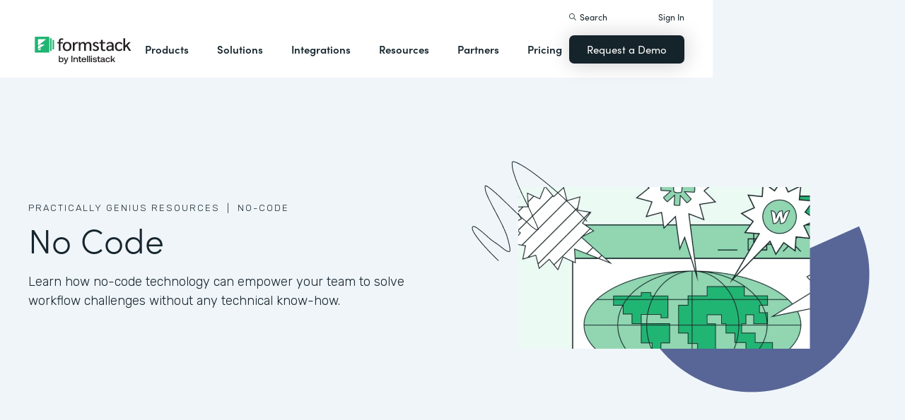

--- FILE ---
content_type: text/html; charset=utf-8
request_url: https://pittsburgstate.formstack.com/topics/no-code
body_size: 32100
content:
<!DOCTYPE html><!-- Last Published: Thu Jan 22 2026 23:11:59 GMT+0000 (Coordinated Universal Time) --><html data-wf-domain="webflow-prod.formstack.com" data-wf-page="63efba6877f20fcebf22783e" data-wf-site="5ebb0930dd82631397ddca92" data-wf-intellimize-customer-id="117466347" lang="en" data-wf-collection="63efba6877f20fe13d22783c" data-wf-item-slug="no-code"><head><meta charset="utf-8"/><title>No Code | Formstack</title><meta content="Find all of Formstack&#x27;s resources related to no-code software all in one area! Research all of our available blogs, webinars, and more." name="description"/><meta content="width=device-width, initial-scale=1" name="viewport"/><meta content="fODKti5w4dGtP_o2YE7rgSjTwHCDlXY8mECZr4WNbrQ" name="google-site-verification"/><link href="https://cdn.prod.website-files.com/5ebb0930dd82631397ddca92/css/fs-prod.shared.fecbbe399.min.css" rel="stylesheet" type="text/css" integrity="sha384-/su+OZFQu+r8TePqJitG5M8b2vvuRrD4s9II6YNDDqAhqRZe1NQIAyH2R5nIgwXP" crossorigin="anonymous"/><link href="https://fonts.googleapis.com" rel="preconnect"/><link href="https://fonts.gstatic.com" rel="preconnect" crossorigin="anonymous"/><script src="https://ajax.googleapis.com/ajax/libs/webfont/1.6.26/webfont.js" type="text/javascript"></script><script type="text/javascript">WebFont.load({  google: {    families: ["Open Sans:300,300italic,400,400italic,600,600italic,700,700italic,800,800italic","Rubik:300,regular,500,700"]  }});</script><script src="https://use.typekit.net/iek1ypl.js" type="text/javascript"></script><script type="text/javascript">try{Typekit.load();}catch(e){}</script><script type="text/javascript">!function(o,c){var n=c.documentElement,t=" w-mod-";n.className+=t+"js",("ontouchstart"in o||o.DocumentTouch&&c instanceof DocumentTouch)&&(n.className+=t+"touch")}(window,document);</script><link href="https://cdn.prod.website-files.com/5ebb0930dd82631397ddca92/5f49000747c213807f0a1d74_FS_32x32.png" rel="shortcut icon" type="image/x-icon"/><link href="https://cdn.prod.website-files.com/5ebb0930dd82631397ddca92/5f490035d3afaf299acf7d59_FS_256x256.png" rel="apple-touch-icon"/><style>.anti-flicker, .anti-flicker * {visibility: hidden !important; opacity: 0 !important;}</style><style>[data-wf-hidden-variation], [data-wf-hidden-variation] * {
        display: none !important;
      }</style><script type="text/javascript">if (localStorage.getItem('intellimize_data_tracking_type') !== 'optOut') { localStorage.removeItem('intellimize_opt_out_117466347'); } if (localStorage.getItem('intellimize_data_tracking_type') !== 'optOut') { localStorage.setItem('intellimize_data_tracking_type', 'optOut'); }</script><script type="text/javascript">(function(e){var s={r:[]};e.wf={r:s.r,ready:t=>{s.r.push(t)}}})(window)</script><script type="text/javascript">(function(e,t,p){var n=document.documentElement,s={p:[],r:[]},u={p:s.p,r:s.r,push:function(e){s.p.push(e)},ready:function(e){s.r.push(e)}};e.intellimize=u,n.className+=" "+p,setTimeout(function(){n.className=n.className.replace(RegExp(" ?"+p),"")},t)})(window, 4000, 'anti-flicker')</script><link href="https://cdn.intellimize.co/snippet/117466347.js" rel="preload" as="script"/><script type="text/javascript">var wfClientScript=document.createElement("script");wfClientScript.src="https://cdn.intellimize.co/snippet/117466347.js",wfClientScript.async=!0,wfClientScript.onerror=function(){document.documentElement.className=document.documentElement.className.replace(RegExp(" ?anti-flicker"),"")},document.head.appendChild(wfClientScript);</script><link href="https://api.intellimize.co" rel="preconnect" crossorigin="true"/><link href="https://log.intellimize.co" rel="preconnect" crossorigin="true"/><link href="https://117466347.intellimizeio.com" rel="preconnect"/><script src="https://www.google.com/recaptcha/api.js" type="text/javascript"></script><!-- Custom CSS -->
<style>
  @font-face {font-display: swap;}input::placeholder{overflow:visible}a{cursor:pointer}body{-webkit-font-smoothing:antialiased}.w-webflow-badge {display: none !important;}.nav-dimmer.active {display: block;opacity: 1;}.hover_bg_light:hover .prod-nav-menui-item-callout {background-color: #7D8C94;}@media (max-width:767px){.templates-for-solution-section .templates-collection-grid div:nth-child(4) .templates-for-solution-section .templates-collection-grid div:nth-child(5) .templates-for-solution-section .templates-collection-grid div:nth-child(6){display:none}}@media (max-width:1220px) and (min-width:992px){#solutionsNav {width: 1000px;left: -300px;}.nav-background.full.sub-nav.product{width:1060px}#productNav .left-prod-nav-2{display:block}}.customer-story-logo-image{max-height:100%}
.standard-rich-text p {font-weight: 300 !important}.w-video embed, .w-video iframe, .w-video object {border: none !important}
@media screen and (max-width: 1300px) {.filtered-search-right-results{overflow-x:scroll;}}
@media (min-width:769px) {.nav-background.sub-nav.solutions-full{top:100px !important}.container .nav-background.sub-nav.solutions-full.bannervisible{top:130px !important}.templates-list-item.nav-menu-link.hide {display: none !important}}
@media(max-width: 768px) {header#nav.active .nav-container {position: fixed;width: 100%;height: 100%;background-color: #fff !important;overflow-y: scroll;padding-bottom: 100px;}#NavCTAContainer {display: none;}header#nav.active #NavCTAContainer {display: flex !important;justify-content: space-between;align-items: center;}header#nav.active ~ #drift-frame-controller, header#nav.active ~ .osano-cm-window {z-index: 1 !important;}}
.top-notification-bar .notification-bar-rich-text p {
	margin-bottom: 0;
}
.top-notification-bar .notification-bar-rich-text strong {
	font-weight: 700;
}
.top-notification-bar .notification-bar-rich-text a {
	font-weight: 400;
	color: white;
	font-family: sofia-pro,sans-serif;
}
.secondary-cta-link.border-box-black {
	align-self: start;
}
</style>

<!-- SCRIPTS -->
<!-- Google Tag Manager -->
<script>(function(w,d,s,l,i){w[l]=w[l]||[];w[l].push({'gtm.start':
new Date().getTime(),event:'gtm.js'});var f=d.getElementsByTagName(s)[0],
j=d.createElement(s),dl=l!='dataLayer'?'&l='+l:'';j.async=true;j.src=
'https://www.googletagmanager.com/gtm.js?id='+i+dl;f.parentNode.insertBefore(j,f);
})(window,document,'script','dataLayer','GTM-KHB6FZ');</script>
<!-- End Google Tag Manager -->

<!-- Start of HubSpot Embed Code -->
<script id="hs-script-loader" src="//js-na1.hs-scripts.com/47598483.js" defer></script>
<!-- End of HubSpot Embed Code -->

<script>
//Adding DataLayer from GTM to collect email
//https://developers.google.com/tag-platform/tag-manager/datalayer
window.dataLayer = window.dataLayer || []
dataLayer.push({
 'event': 'formSubmission',
 'formType': 'Contact us'
});
</script>

<!-- Start Osano Script -->
<script async src="https://cmp.osano.com/AzZnrAU15nrEq36kK/f442173a-e8e2-44e8-b518-188c07d6ccd1/osano.js"></script>
<script async src="https://cdn.jsdelivr.net/npm/cookieconsent@3/build/cookieconsent.min.js"></script>
<!-- End Osano Script -->

<!-- Google Consent Mode via Osano -->
<script>
  window.dataLayer = window.dataLayer ||[];
  function gtag(){dataLayer.push(arguments);}
  gtag('consent','default',{
    'ad_storage':'denied',
    'analytics_storage':'denied',
    'ad_user_data':'denied',
    'ad_personalization':'denied',
     'wait_for_update': 500
  });
  gtag("set", "ads_data_redaction", true);
</script>
<!-- End Google Consent Mode -->


<!-- Store GCLID -->
<script>/*
function getParam(e){var t=RegExp("[?&]"+e+"=([^&]*)").exec(window.location.search);return t&&decodeURIComponent(t[1].replace(/\+/g," "))}function getExpiryRecord(e){return{value:e,expiryDate:new Date().getTime()+7776e6}}function addGclid(){var e,t=getParam("gclid"),a=null,r=getParam("gclsrc"),i=!r||-1!==r.indexOf("aw");["gclid_field"].forEach(function(t){document.getElementById(t)&&(e=document.getElementById(t))}),t&&i&&(a=getExpiryRecord(t),localStorage.setItem("gclid",JSON.stringify(a)));var n=a||JSON.parse(localStorage.getItem("gclid")),c=n&&new Date().getTime()<n.expiryDate;e&&c&&(e.value=n.value)}window.addEventListener("load",addGclid);*/
</script>
<!-- End Store GCLID -->

<!-- Meta Pixel Code -->
<script>
!function(f,b,e,v,n,t,s)
{if(f.fbq)return;n=f.fbq=function(){n.callMethod?
n.callMethod.apply(n,arguments):n.queue.push(arguments)};
if(!f._fbq)f._fbq=n;n.push=n;n.loaded=!0;n.version='2.0';
n.queue=[];t=b.createElement(e);t.async=!0;
t.src=v;s=b.getElementsByTagName(e)[0];
s.parentNode.insertBefore(t,s)}(window, document,'script',
'https://connect.facebook.net/en_US/fbevents.js');
fbq('init', '764089252861911');
fbq('track', 'PageView');
</script>
<noscript><img height="1" width="1" style="display:none"
src="https://www.facebook.com/tr?id=764089252861911&ev=PageView&noscript=1"
/></noscript>
<!-- End Meta Pixel Code -->
<!-- END SCRIPTS --><link rel="canonical" href="https://www.formstack.com/topics/no-code" />
<style>
#filterTopic, .featured_topics .w-dyn-empty, .filtered-search-right-results .w-dyn-empty {display: none;}
</style>
<script src="https://code.jquery.com/jquery-2.2.4.min.js"></script>
<!-- [Attributes by Finsweet] CMS Combine -->
<script async src="https://cdn.jsdelivr.net/npm/@finsweet/attributes-cmscombine@1/cmscombine.js"></script>
<!-- [Attributes by Finsweet] CMS Load -->
<script async src="https://cdn.jsdelivr.net/npm/@finsweet/attributes-cmsload@1/cmsload.js"></script>
<!-- [Attributes by Finsweet] CMS Filter -->
<script async src="https://cdn.jsdelivr.net/npm/@finsweet/attributes-cmsfilter@1/cmsfilter.js"></script>
<!-- [Attributes by Finsweet] CMS Sort -->
<script async src="https://cdn.jsdelivr.net/npm/@finsweet/attributes-cmssort@1/cmssort.js"></script>
</head><body><header id="nav" data-w-id="d56d2632-8cfa-158d-09d3-7f73b1aa64f2" class="sticky-nav"><div class="nav-container nav-inner pt-40-pb-10"><div class="container flex space-between relative-block"><div class="nav-logo-container"><a href="/" data-wf-native-id-path="b4f8f0f9-e471-43a1-d2d0-70e1d96a5e47:ca6d9c4f-74e1-fa16-99b7-ed247bbd50fc" data-wf-ao-click-engagement-tracking="true" data-wf-element-id="ca6d9c4f-74e1-fa16-99b7-ed247bbd50fc" data-wf-component-context="%5B%7B%22componentId%22%3A%22d56d2632-8cfa-158d-09d3-7f73b1aa64f2%22%2C%22instanceId%22%3A%22b4f8f0f9-e471-43a1-d2d0-70e1d96a5e47%22%7D%5D" class="nav-logo-link w-inline-block"><img width="Auto" height="50" alt="Formstack Company Logo" src="https://cdn.prod.website-files.com/5ebb0930dd82631397ddca92/685b02e910b8b9e4bb7de167_logo-Formstack-by-Intellistack.svg" loading="eager" id="navLogoBlack" fetchpriority="high" class="nav-logo"/><img width="154" height="26" alt="Formstack White Logo" src="https://cdn.prod.website-files.com/5ebb0930dd82631397ddca92/5f612a5ac578cf166c08454d_formstack-logo-white.svg" loading="lazy" id="navLogoWhite" class="nav-logo hide"/></a><div class="nav-mobile-menu-container"><div id="nav-magnify-glass" class="mobile-nav-search-magnify hide"></div><div class="mobile-nav-search-close"></div><div id="MobileMenu" class="mobile-nav-dropdown"><img alt="Mobile Navigation Close" src="https://cdn.prod.website-files.com/5e84fbb7a2e28dc5497c62f3/5f89c453ab7da03a3d858ae4_icon-close-x.svg" class="hamburger-close"/><img alt="Mobile Navigation Open" src="https://cdn.prod.website-files.com/5e84fbb7a2e28dc5497c62f3/5f89c453ab7da0dd5e858ae0_icon-hamburger-menu.svg" class="hamburger"/></div></div></div><ul role="list" class="nav-grid new w-list-unstyled"><li id="productNav" class="products-list-item nav-menu-link w-node-ca6d9c4f-74e1-fa16-99b7-ed247bbd5106-b1aa64f2"><div class="tablet-menu-item"><a href="#" data-wf-native-id-path="b4f8f0f9-e471-43a1-d2d0-70e1d96a5e47:ca6d9c4f-74e1-fa16-99b7-ed247bbd5108" data-wf-ao-click-engagement-tracking="true" data-wf-element-id="ca6d9c4f-74e1-fa16-99b7-ed247bbd5108" data-wf-component-context="%5B%7B%22componentId%22%3A%22d56d2632-8cfa-158d-09d3-7f73b1aa64f2%22%2C%22instanceId%22%3A%22b4f8f0f9-e471-43a1-d2d0-70e1d96a5e47%22%7D%5D" class="nav-link">Products</a><div class="arrow-container-2"><img alt="" src="https://cdn.prod.website-files.com/5e84fbb7a2e28dc5497c62f3/5f89c453ab7da0dc31858adf_icon-triangle-menu.svg" class="nav-arrow products"/></div></div><div class="nav-background full sub-nav products"><div class="product-nav-container new"><div id="productNavLinkContainer" class="w-layout-grid nav-product-grid"><a href="/products/online-forms" data-wf-native-id-path="b4f8f0f9-e471-43a1-d2d0-70e1d96a5e47:884a0cbd-758b-2c90-57d5-3dfc09c433f7" data-wf-ao-click-engagement-tracking="true" data-wf-element-id="884a0cbd-758b-2c90-57d5-3dfc09c433f7" data-wf-component-context="%5B%7B%22componentId%22%3A%22d56d2632-8cfa-158d-09d3-7f73b1aa64f2%22%2C%22instanceId%22%3A%22b4f8f0f9-e471-43a1-d2d0-70e1d96a5e47%22%7D%5D" class="product-nav-item w-inline-block"><img width="20" height="20" alt="" src="https://cdn.prod.website-files.com/5e84fbb7a2e28dc5497c62f3/5f89c453ab7da03256858ae3_icons-forms-two.svg" class="platform-icon mt-5"/><div><div class="sofia-pro mb-15">Forms</div><div class="text-light text-smaller">Enhance data collection to data workflows with our enterprise-grade, yet easy-to-use no-code online form builder.<br/></div></div></a><a href="/products/documents" data-wf-native-id-path="b4f8f0f9-e471-43a1-d2d0-70e1d96a5e47:884a0cbd-758b-2c90-57d5-3dfc09c4340f" data-wf-ao-click-engagement-tracking="true" data-wf-element-id="884a0cbd-758b-2c90-57d5-3dfc09c4340f" data-wf-component-context="%5B%7B%22componentId%22%3A%22d56d2632-8cfa-158d-09d3-7f73b1aa64f2%22%2C%22instanceId%22%3A%22b4f8f0f9-e471-43a1-d2d0-70e1d96a5e47%22%7D%5D" class="product-nav-item w-inline-block"><img width="20" height="20" alt="" src="https://cdn.prod.website-files.com/5e84fbb7a2e28dc5497c62f3/5f89c453ab7da072b2858adc_icon-documents.svg" class="platform-icon mt-5"/><div><div class="sofia-pro mb-15">Documents</div><div class="text-light text-smaller">Automate revenue-generating documents and transform data into professional, dynamic documents to impress your end customers.<br/></div></div></a><a href="/products/sign" data-wf-native-id-path="b4f8f0f9-e471-43a1-d2d0-70e1d96a5e47:884a0cbd-758b-2c90-57d5-3dfc09c43427" data-wf-ao-click-engagement-tracking="true" data-wf-element-id="884a0cbd-758b-2c90-57d5-3dfc09c43427" data-wf-component-context="%5B%7B%22componentId%22%3A%22d56d2632-8cfa-158d-09d3-7f73b1aa64f2%22%2C%22instanceId%22%3A%22b4f8f0f9-e471-43a1-d2d0-70e1d96a5e47%22%7D%5D" class="product-nav-item w-inline-block"><img width="20" height="20" alt="" src="https://cdn.prod.website-files.com/5e84fbb7a2e28dc5497c62f3/5f89c453ab7da0d605858ae1__Sign.svg" class="platform-icon mt-5"/><div><div class="sofia-pro mb-15">Sign</div><div class="text-light text-smaller">Collect digital signatures easily and securely with the eSignature solution that is easy for you and your end customers.<br/></div></div></a><a href="https://www.intellistack-streamline.com" data-wf-native-id-path="b4f8f0f9-e471-43a1-d2d0-70e1d96a5e47:884a0cbd-758b-2c90-57d5-3dfc09c433ff" data-wf-ao-click-engagement-tracking="true" data-wf-element-id="884a0cbd-758b-2c90-57d5-3dfc09c433ff" data-wf-component-context="%5B%7B%22componentId%22%3A%22d56d2632-8cfa-158d-09d3-7f73b1aa64f2%22%2C%22instanceId%22%3A%22b4f8f0f9-e471-43a1-d2d0-70e1d96a5e47%22%7D%5D" class="product-nav-item w-inline-block"><img width="20" height="20" alt="" src="https://cdn.prod.website-files.com/5ebb0930dd82631397ddca92/67b4f81cb13e3d2a6155da02_7d5ca90ccdd08e76e8a886d74424c280_logo-icon-streamline.svg" class="platform-icon mt-5"/><div><div class="sofia-pro mb-15">Intellistack Streamline</div><div class="text-light text-smaller">Market-first process automation platform for building error‒free, data‒rich workflows with automatic prefill that reduce costs and risks, and improve efficiency.<br/></div></div></a><a href="/products/suite" data-wf-native-id-path="b4f8f0f9-e471-43a1-d2d0-70e1d96a5e47:884a0cbd-758b-2c90-57d5-3dfc09c43417" data-wf-ao-click-engagement-tracking="true" data-wf-element-id="884a0cbd-758b-2c90-57d5-3dfc09c43417" data-wf-component-context="%5B%7B%22componentId%22%3A%22d56d2632-8cfa-158d-09d3-7f73b1aa64f2%22%2C%22instanceId%22%3A%22b4f8f0f9-e471-43a1-d2d0-70e1d96a5e47%22%7D%5D" class="product-nav-item w-inline-block"><img width="20" height="20" alt="" src="https://cdn.prod.website-files.com/5e84fbb7a2e28dc5497c62f3/5f89c453ab7da007ea858ade_icon-platform.svg" class="platform-icon mt-5"/><div><div class="sofia-pro mb-15">Suite</div><div class="text-light text-smaller">Formstack’s all-in-one solution for online forms, document generation, eSignatures, and automated workflows.<br/></div></div></a><a id="productNavCTA" data-wf-native-id-path="b4f8f0f9-e471-43a1-d2d0-70e1d96a5e47:884a0cbd-758b-2c90-57d5-3dfc09c4342f" data-wf-ao-click-engagement-tracking="true" data-wf-element-id="884a0cbd-758b-2c90-57d5-3dfc09c4342f" data-wf-component-context="%5B%7B%22componentId%22%3A%22d56d2632-8cfa-158d-09d3-7f73b1aa64f2%22%2C%22instanceId%22%3A%22b4f8f0f9-e471-43a1-d2d0-70e1d96a5e47%22%7D%5D" href="/contact-sales" class="flex flex-left width-full hover_bg_light mobile-mt-30 mobile-break w-node-_884a0cbd-758b-2c90-57d5-3dfc09c4342f-b1aa64f2 w-inline-block"><img src="https://cdn.prod.website-files.com/5ebb0930dd82631397ddca92/67b5234c0b8611638598906b_photo-navigation-products-man-and-woman-smiling-at-laptop.webp" loading="lazy" alt="" class="image mobile-full-width"/><div class="prod-nav-menui-item-callout"><div class="sofia-pro color-white text-extra-large mb-20">Schedule a Demo</div><div class="flex flex-left mobile-flex-center"><div class="text-light text-smaller color-white">See the platform in action for yourself<br/></div><img src="https://cdn.prod.website-files.com/5ebb0930dd82631397ddca92/67b5f3348cb2a8f0918e3ead_element-arrow-white.svg" loading="lazy" alt="" class="ml-5 desktop-only"/></div></div></a><a href="/products/forms-for-salesforce" data-wf-native-id-path="b4f8f0f9-e471-43a1-d2d0-70e1d96a5e47:884a0cbd-758b-2c90-57d5-3dfc09c43407" data-wf-ao-click-engagement-tracking="true" data-wf-element-id="884a0cbd-758b-2c90-57d5-3dfc09c43407" data-wf-component-context="%5B%7B%22componentId%22%3A%22d56d2632-8cfa-158d-09d3-7f73b1aa64f2%22%2C%22instanceId%22%3A%22b4f8f0f9-e471-43a1-d2d0-70e1d96a5e47%22%7D%5D" class="product-nav-item w-inline-block"><img width="20" height="20" alt="" src="https://cdn.prod.website-files.com/5ebb0930dd82631397ddca92/5f5a297931a857e2eb6243b5_Forms-for-Salesforce.svg" class="platform-icon mt-5"/><div><div class="sofia-pro mb-15">Forms for Salesforce</div><div class="text-light text-smaller">Securely collect and manage data all within your Salesforce org with our market-first native forms solution.<br/></div></div></a><a href="/products/documents-for-salesforce" data-wf-native-id-path="b4f8f0f9-e471-43a1-d2d0-70e1d96a5e47:884a0cbd-758b-2c90-57d5-3dfc09c4341f" data-wf-ao-click-engagement-tracking="true" data-wf-element-id="884a0cbd-758b-2c90-57d5-3dfc09c4341f" data-wf-component-context="%5B%7B%22componentId%22%3A%22d56d2632-8cfa-158d-09d3-7f73b1aa64f2%22%2C%22instanceId%22%3A%22b4f8f0f9-e471-43a1-d2d0-70e1d96a5e47%22%7D%5D" class="product-nav-item mb-10 w-inline-block"><img width="20" height="20" alt="" src="https://cdn.prod.website-files.com/5ebb0930dd82631397ddca92/5f5a2980326d464ece166811_Documents-for-Salesforce.svg" class="platform-icon mt-5"/><div><div class="sofia-pro mb-15">Documents for Salesforce</div><div class="text-light text-smaller">Robust document generation for all your business needs and integrated with Salesforce - from proposals to contracts and invoices.<br/></div></div></a></div></div></div></li><li class="solutions-list-item nav-menu-link full-width-nav"><div class="tablet-menu-item"><a href="#" data-wf-native-id-path="b4f8f0f9-e471-43a1-d2d0-70e1d96a5e47:ca6d9c4f-74e1-fa16-99b7-ed247bbd5151" data-wf-ao-click-engagement-tracking="true" data-wf-element-id="ca6d9c4f-74e1-fa16-99b7-ed247bbd5151" data-wf-component-context="%5B%7B%22componentId%22%3A%22d56d2632-8cfa-158d-09d3-7f73b1aa64f2%22%2C%22instanceId%22%3A%22b4f8f0f9-e471-43a1-d2d0-70e1d96a5e47%22%7D%5D" class="nav-link">Solutions</a><div class="arrow-container-2"><img alt="" src="https://cdn.prod.website-files.com/5e84fbb7a2e28dc5497c62f3/5f89c453ab7da0dc31858adf_icon-triangle-menu.svg" class="nav-arrow solutions"/></div></div><div id="solutionsNav" class="nav-background sub-nav sub-nav-full"><div id="w-node-ca6d9c4f-74e1-fa16-99b7-ed247bbd5156-b1aa64f2" class="w-layout-layout quick-stack relative-block solution-nav wf-layout-layout"><div id="w-node-ca6d9c4f-74e1-fa16-99b7-ed247bbd5157-b1aa64f2" class="w-layout-cell"><div class="nav-col-solutions"><div class="nav-secondary-title sofia-pro">BY INDUSTRY</div><div class="nav-solution-link-block"><img loading="lazy" src="https://cdn.prod.website-files.com/5ebb0930dd82631397ddca92/64c99bab6fe66e63cf226acc_nav-solution-icon-1.svg" alt=""/><div class="solution-nav-links"><a data-w-id="ca6d9c4f-74e1-fa16-99b7-ed247bbd515e" data-wf-native-id-path="b4f8f0f9-e471-43a1-d2d0-70e1d96a5e47:ca6d9c4f-74e1-fa16-99b7-ed247bbd515e" data-wf-ao-click-engagement-tracking="true" data-wf-element-id="ca6d9c4f-74e1-fa16-99b7-ed247bbd515e" data-wf-component-context="%5B%7B%22componentId%22%3A%22d56d2632-8cfa-158d-09d3-7f73b1aa64f2%22%2C%22instanceId%22%3A%22b4f8f0f9-e471-43a1-d2d0-70e1d96a5e47%22%7D%5D" href="https://www.formstack.com/industry/healthcare" class="solution-nav-link nav-title w-inline-block"><img loading="lazy" src="https://cdn.prod.website-files.com/5ebb0930dd82631397ddca92/64ca4e42e48c4099fb59d639_Nav-link-green-arrow.svg" alt="" class="solution-nav-link-arrow"/><div>Healthcare</div></a><a data-w-id="ca6d9c4f-74e1-fa16-99b7-ed247bbd5162" data-wf-native-id-path="b4f8f0f9-e471-43a1-d2d0-70e1d96a5e47:ca6d9c4f-74e1-fa16-99b7-ed247bbd5162" data-wf-ao-click-engagement-tracking="true" data-wf-element-id="ca6d9c4f-74e1-fa16-99b7-ed247bbd5162" data-wf-component-context="%5B%7B%22componentId%22%3A%22d56d2632-8cfa-158d-09d3-7f73b1aa64f2%22%2C%22instanceId%22%3A%22b4f8f0f9-e471-43a1-d2d0-70e1d96a5e47%22%7D%5D" href="https://www.formstack.com/solutions/patient-onboarding" class="solution-nav-link w-inline-block"><img loading="lazy" src="https://cdn.prod.website-files.com/5ebb0930dd82631397ddca92/64ca4e42e48c4099fb59d639_Nav-link-green-arrow.svg" alt="" class="solution-nav-link-arrow"/><div>Patient Onboarding</div></a><a data-w-id="ca6d9c4f-74e1-fa16-99b7-ed247bbd5166" data-wf-native-id-path="b4f8f0f9-e471-43a1-d2d0-70e1d96a5e47:ca6d9c4f-74e1-fa16-99b7-ed247bbd5166" data-wf-ao-click-engagement-tracking="true" data-wf-element-id="ca6d9c4f-74e1-fa16-99b7-ed247bbd5166" data-wf-component-context="%5B%7B%22componentId%22%3A%22d56d2632-8cfa-158d-09d3-7f73b1aa64f2%22%2C%22instanceId%22%3A%22b4f8f0f9-e471-43a1-d2d0-70e1d96a5e47%22%7D%5D" href="https://www.formstack.com/solutions/hipaa-data-security" class="solution-nav-link w-inline-block"><img loading="lazy" src="https://cdn.prod.website-files.com/5ebb0930dd82631397ddca92/64ca4e42e48c4099fb59d639_Nav-link-green-arrow.svg" alt="" class="solution-nav-link-arrow"/><div class="no-wrap-div">HIPAA Data Security</div></a><a data-w-id="ca6d9c4f-74e1-fa16-99b7-ed247bbd516a" data-wf-native-id-path="b4f8f0f9-e471-43a1-d2d0-70e1d96a5e47:ca6d9c4f-74e1-fa16-99b7-ed247bbd516a" data-wf-ao-click-engagement-tracking="true" data-wf-element-id="ca6d9c4f-74e1-fa16-99b7-ed247bbd516a" data-wf-component-context="%5B%7B%22componentId%22%3A%22d56d2632-8cfa-158d-09d3-7f73b1aa64f2%22%2C%22instanceId%22%3A%22b4f8f0f9-e471-43a1-d2d0-70e1d96a5e47%22%7D%5D" href="https://www.formstack.com/solutions/healthcare-marketing" class="solution-nav-link w-inline-block"><img loading="lazy" src="https://cdn.prod.website-files.com/5ebb0930dd82631397ddca92/64ca4e42e48c4099fb59d639_Nav-link-green-arrow.svg" alt="" class="solution-nav-link-arrow"/><div class="no-wrap-div">Healthcare Marketing</div></a></div></div><div class="nav-solution-link-block"><img loading="lazy" src="https://cdn.prod.website-files.com/5ebb0930dd82631397ddca92/64cbd834115ce226583ae91f_icon-nav-solution-2.svg" alt=""/><div class="solution-nav-links"><a data-w-id="ca6d9c4f-74e1-fa16-99b7-ed247bbd5171" data-wf-native-id-path="b4f8f0f9-e471-43a1-d2d0-70e1d96a5e47:ca6d9c4f-74e1-fa16-99b7-ed247bbd5171" data-wf-ao-click-engagement-tracking="true" data-wf-element-id="ca6d9c4f-74e1-fa16-99b7-ed247bbd5171" data-wf-component-context="%5B%7B%22componentId%22%3A%22d56d2632-8cfa-158d-09d3-7f73b1aa64f2%22%2C%22instanceId%22%3A%22b4f8f0f9-e471-43a1-d2d0-70e1d96a5e47%22%7D%5D" href="https://www.formstack.com/industry/financial-services" class="solution-nav-link nav-title w-inline-block"><img loading="lazy" src="https://cdn.prod.website-files.com/5ebb0930dd82631397ddca92/64ca4e42e48c4099fb59d639_Nav-link-green-arrow.svg" alt="" class="solution-nav-link-arrow"/><div>Financial Services</div></a><a data-w-id="ca6d9c4f-74e1-fa16-99b7-ed247bbd5175" data-wf-native-id-path="b4f8f0f9-e471-43a1-d2d0-70e1d96a5e47:ca6d9c4f-74e1-fa16-99b7-ed247bbd5175" data-wf-ao-click-engagement-tracking="true" data-wf-element-id="ca6d9c4f-74e1-fa16-99b7-ed247bbd5175" data-wf-component-context="%5B%7B%22componentId%22%3A%22d56d2632-8cfa-158d-09d3-7f73b1aa64f2%22%2C%22instanceId%22%3A%22b4f8f0f9-e471-43a1-d2d0-70e1d96a5e47%22%7D%5D" href="https://www.formstack.com/solutions/claims-reports" class="solution-nav-link w-inline-block"><img loading="lazy" src="https://cdn.prod.website-files.com/5ebb0930dd82631397ddca92/64ca4e42e48c4099fb59d639_Nav-link-green-arrow.svg" alt="" class="solution-nav-link-arrow"/><div>Claims &amp; Reports</div></a><a data-w-id="ca6d9c4f-74e1-fa16-99b7-ed247bbd5179" data-wf-native-id-path="b4f8f0f9-e471-43a1-d2d0-70e1d96a5e47:ca6d9c4f-74e1-fa16-99b7-ed247bbd5179" data-wf-ao-click-engagement-tracking="true" data-wf-element-id="ca6d9c4f-74e1-fa16-99b7-ed247bbd5179" data-wf-component-context="%5B%7B%22componentId%22%3A%22d56d2632-8cfa-158d-09d3-7f73b1aa64f2%22%2C%22instanceId%22%3A%22b4f8f0f9-e471-43a1-d2d0-70e1d96a5e47%22%7D%5D" href="https://www.formstack.com/solutions/salesforce-financial-services-automation" class="solution-nav-link w-inline-block"><img loading="lazy" src="https://cdn.prod.website-files.com/5ebb0930dd82631397ddca92/64ca4e42e48c4099fb59d639_Nav-link-green-arrow.svg" alt="" class="solution-nav-link-arrow"/><div class="no-wrap-div">Salesforce Automation</div></a><a data-w-id="ca6d9c4f-74e1-fa16-99b7-ed247bbd517d" data-wf-native-id-path="b4f8f0f9-e471-43a1-d2d0-70e1d96a5e47:ca6d9c4f-74e1-fa16-99b7-ed247bbd517d" data-wf-ao-click-engagement-tracking="true" data-wf-element-id="ca6d9c4f-74e1-fa16-99b7-ed247bbd517d" data-wf-component-context="%5B%7B%22componentId%22%3A%22d56d2632-8cfa-158d-09d3-7f73b1aa64f2%22%2C%22instanceId%22%3A%22b4f8f0f9-e471-43a1-d2d0-70e1d96a5e47%22%7D%5D" href="https://www.formstack.com/solutions/electronic-signature-for-insurance" class="solution-nav-link w-inline-block"><img loading="lazy" src="https://cdn.prod.website-files.com/5ebb0930dd82631397ddca92/64ca4e42e48c4099fb59d639_Nav-link-green-arrow.svg" alt="" class="solution-nav-link-arrow"/><div class="no-wrap-div">Esignatures</div></a></div></div></div></div><div id="w-node-ca6d9c4f-74e1-fa16-99b7-ed247bbd5181-b1aa64f2" class="w-layout-cell"><div class="nav-col-solutions"><div class="nav-secondary-title hidden">BY INDUSTRY</div><div class="nav-solution-link-block"><img loading="lazy" src="https://cdn.prod.website-files.com/5ebb0930dd82631397ddca92/64cbd833b89138113d8d62e4_icon-nav-solution-3.svg" alt=""/><div class="solution-nav-links"><a data-w-id="ca6d9c4f-74e1-fa16-99b7-ed247bbd5188" data-wf-native-id-path="b4f8f0f9-e471-43a1-d2d0-70e1d96a5e47:ca6d9c4f-74e1-fa16-99b7-ed247bbd5188" data-wf-ao-click-engagement-tracking="true" data-wf-element-id="ca6d9c4f-74e1-fa16-99b7-ed247bbd5188" data-wf-component-context="%5B%7B%22componentId%22%3A%22d56d2632-8cfa-158d-09d3-7f73b1aa64f2%22%2C%22instanceId%22%3A%22b4f8f0f9-e471-43a1-d2d0-70e1d96a5e47%22%7D%5D" href="https://www.formstack.com/industry/higher-education" class="solution-nav-link nav-title w-inline-block"><img loading="lazy" src="https://cdn.prod.website-files.com/5ebb0930dd82631397ddca92/64ca4e42e48c4099fb59d639_Nav-link-green-arrow.svg" alt="" class="solution-nav-link-arrow"/><div>Education</div></a><a data-w-id="ca6d9c4f-74e1-fa16-99b7-ed247bbd518c" data-wf-native-id-path="b4f8f0f9-e471-43a1-d2d0-70e1d96a5e47:ca6d9c4f-74e1-fa16-99b7-ed247bbd518c" data-wf-ao-click-engagement-tracking="true" data-wf-element-id="ca6d9c4f-74e1-fa16-99b7-ed247bbd518c" data-wf-component-context="%5B%7B%22componentId%22%3A%22d56d2632-8cfa-158d-09d3-7f73b1aa64f2%22%2C%22instanceId%22%3A%22b4f8f0f9-e471-43a1-d2d0-70e1d96a5e47%22%7D%5D" href="https://www.formstack.com/solutions/student-engagement" class="solution-nav-link w-inline-block"><img loading="lazy" src="https://cdn.prod.website-files.com/5ebb0930dd82631397ddca92/64ca4e42e48c4099fb59d639_Nav-link-green-arrow.svg" alt="" class="solution-nav-link-arrow"/><div>Student Engagement</div></a><a data-w-id="ca6d9c4f-74e1-fa16-99b7-ed247bbd5190" data-wf-native-id-path="b4f8f0f9-e471-43a1-d2d0-70e1d96a5e47:ca6d9c4f-74e1-fa16-99b7-ed247bbd5190" data-wf-ao-click-engagement-tracking="true" data-wf-element-id="ca6d9c4f-74e1-fa16-99b7-ed247bbd5190" data-wf-component-context="%5B%7B%22componentId%22%3A%22d56d2632-8cfa-158d-09d3-7f73b1aa64f2%22%2C%22instanceId%22%3A%22b4f8f0f9-e471-43a1-d2d0-70e1d96a5e47%22%7D%5D" href="https://www.formstack.com/solutions/prospective-students" class="solution-nav-link w-inline-block"><img loading="lazy" src="https://cdn.prod.website-files.com/5ebb0930dd82631397ddca92/64ca4e42e48c4099fb59d639_Nav-link-green-arrow.svg" alt="" class="solution-nav-link-arrow"/><div class="no-wrap-div">Prospective Students</div></a><a data-w-id="ca6d9c4f-74e1-fa16-99b7-ed247bbd5194" data-wf-native-id-path="b4f8f0f9-e471-43a1-d2d0-70e1d96a5e47:ca6d9c4f-74e1-fa16-99b7-ed247bbd5194" data-wf-ao-click-engagement-tracking="true" data-wf-element-id="ca6d9c4f-74e1-fa16-99b7-ed247bbd5194" data-wf-component-context="%5B%7B%22componentId%22%3A%22d56d2632-8cfa-158d-09d3-7f73b1aa64f2%22%2C%22instanceId%22%3A%22b4f8f0f9-e471-43a1-d2d0-70e1d96a5e47%22%7D%5D" href="https://www.formstack.com/solutions/alumni" class="solution-nav-link w-inline-block"><img loading="lazy" src="https://cdn.prod.website-files.com/5ebb0930dd82631397ddca92/64ca4e42e48c4099fb59d639_Nav-link-green-arrow.svg" alt="" class="solution-nav-link-arrow"/><div class="no-wrap-div">Alumni Experiences</div></a></div></div><div class="nav-solution-link-block"><img loading="lazy" src="https://cdn.prod.website-files.com/5ebb0930dd82631397ddca92/64cbd834bfd421f6a43aa011_icon-nav-solution-4.svg" alt=""/><div class="solution-nav-links"><a data-w-id="ca6d9c4f-74e1-fa16-99b7-ed247bbd519b" data-wf-native-id-path="b4f8f0f9-e471-43a1-d2d0-70e1d96a5e47:ca6d9c4f-74e1-fa16-99b7-ed247bbd519b" data-wf-ao-click-engagement-tracking="true" data-wf-element-id="ca6d9c4f-74e1-fa16-99b7-ed247bbd519b" data-wf-component-context="%5B%7B%22componentId%22%3A%22d56d2632-8cfa-158d-09d3-7f73b1aa64f2%22%2C%22instanceId%22%3A%22b4f8f0f9-e471-43a1-d2d0-70e1d96a5e47%22%7D%5D" href="https://www.formstack.com/industry/software" class="solution-nav-link nav-title w-inline-block"><img loading="lazy" src="https://cdn.prod.website-files.com/5ebb0930dd82631397ddca92/64ca4e42e48c4099fb59d639_Nav-link-green-arrow.svg" alt="" class="solution-nav-link-arrow"/><div>Software</div></a><a data-w-id="ca6d9c4f-74e1-fa16-99b7-ed247bbd519f" data-wf-native-id-path="b4f8f0f9-e471-43a1-d2d0-70e1d96a5e47:ca6d9c4f-74e1-fa16-99b7-ed247bbd519f" data-wf-ao-click-engagement-tracking="true" data-wf-element-id="ca6d9c4f-74e1-fa16-99b7-ed247bbd519f" data-wf-component-context="%5B%7B%22componentId%22%3A%22d56d2632-8cfa-158d-09d3-7f73b1aa64f2%22%2C%22instanceId%22%3A%22b4f8f0f9-e471-43a1-d2d0-70e1d96a5e47%22%7D%5D" href="https://www.formstack.com/solutions/employee-onboarding" class="solution-nav-link w-inline-block"><img loading="lazy" src="https://cdn.prod.website-files.com/5ebb0930dd82631397ddca92/64ca4e42e48c4099fb59d639_Nav-link-green-arrow.svg" alt="" class="solution-nav-link-arrow"/><div>Employee Onboarding</div></a><a data-w-id="ca6d9c4f-74e1-fa16-99b7-ed247bbd51a3" data-wf-native-id-path="b4f8f0f9-e471-43a1-d2d0-70e1d96a5e47:ca6d9c4f-74e1-fa16-99b7-ed247bbd51a3" data-wf-ao-click-engagement-tracking="true" data-wf-element-id="ca6d9c4f-74e1-fa16-99b7-ed247bbd51a3" data-wf-component-context="%5B%7B%22componentId%22%3A%22d56d2632-8cfa-158d-09d3-7f73b1aa64f2%22%2C%22instanceId%22%3A%22b4f8f0f9-e471-43a1-d2d0-70e1d96a5e47%22%7D%5D" href="https://www.formstack.com/use-case/lead-generation" class="solution-nav-link w-inline-block"><img loading="lazy" src="https://cdn.prod.website-files.com/5ebb0930dd82631397ddca92/64ca4e42e48c4099fb59d639_Nav-link-green-arrow.svg" alt="" class="solution-nav-link-arrow"/><div class="no-wrap-div">Lead Generation</div></a><a data-w-id="ca6d9c4f-74e1-fa16-99b7-ed247bbd51a7" data-wf-native-id-path="b4f8f0f9-e471-43a1-d2d0-70e1d96a5e47:ca6d9c4f-74e1-fa16-99b7-ed247bbd51a7" data-wf-ao-click-engagement-tracking="true" data-wf-element-id="ca6d9c4f-74e1-fa16-99b7-ed247bbd51a7" data-wf-component-context="%5B%7B%22componentId%22%3A%22d56d2632-8cfa-158d-09d3-7f73b1aa64f2%22%2C%22instanceId%22%3A%22b4f8f0f9-e471-43a1-d2d0-70e1d96a5e47%22%7D%5D" href="https://www.formstack.com/solutions/customer-satisfaction-surveys" class="solution-nav-link w-inline-block"><img loading="lazy" src="https://cdn.prod.website-files.com/5ebb0930dd82631397ddca92/64ca4e42e48c4099fb59d639_Nav-link-green-arrow.svg" alt="" class="solution-nav-link-arrow"/><div class="no-wrap-div">Customer Surveys</div></a></div></div></div></div><div id="w-node-ca6d9c4f-74e1-fa16-99b7-ed247bbd51ab-b1aa64f2" class="w-layout-cell gray-border-left border-desktop-tablet"><div class="pl-30"><div class="nav-secondary-title sofia-pro pl-4">BY ROLE</div><a data-w-id="ca6d9c4f-74e1-fa16-99b7-ed247bbd51af" data-wf-native-id-path="b4f8f0f9-e471-43a1-d2d0-70e1d96a5e47:ca6d9c4f-74e1-fa16-99b7-ed247bbd51af" data-wf-ao-click-engagement-tracking="true" data-wf-element-id="ca6d9c4f-74e1-fa16-99b7-ed247bbd51af" data-wf-component-context="%5B%7B%22componentId%22%3A%22d56d2632-8cfa-158d-09d3-7f73b1aa64f2%22%2C%22instanceId%22%3A%22b4f8f0f9-e471-43a1-d2d0-70e1d96a5e47%22%7D%5D" href="https://www.formstack.com/roles/salesforce-admins" class="solution-nav-link mt-0 special-margin w-inline-block"><div>Salesforce Admins</div></a><a data-w-id="ca6d9c4f-74e1-fa16-99b7-ed247bbd51b2" data-wf-native-id-path="b4f8f0f9-e471-43a1-d2d0-70e1d96a5e47:ca6d9c4f-74e1-fa16-99b7-ed247bbd51b2" data-wf-ao-click-engagement-tracking="true" data-wf-element-id="ca6d9c4f-74e1-fa16-99b7-ed247bbd51b2" data-wf-component-context="%5B%7B%22componentId%22%3A%22d56d2632-8cfa-158d-09d3-7f73b1aa64f2%22%2C%22instanceId%22%3A%22b4f8f0f9-e471-43a1-d2d0-70e1d96a5e47%22%7D%5D" href="https://www.formstack.com/roles/finance" class="solution-nav-link mt-0 special-margin w-inline-block"><div>Finance</div></a><a data-w-id="ca6d9c4f-74e1-fa16-99b7-ed247bbd51b5" data-wf-native-id-path="b4f8f0f9-e471-43a1-d2d0-70e1d96a5e47:ca6d9c4f-74e1-fa16-99b7-ed247bbd51b5" data-wf-ao-click-engagement-tracking="true" data-wf-element-id="ca6d9c4f-74e1-fa16-99b7-ed247bbd51b5" data-wf-component-context="%5B%7B%22componentId%22%3A%22d56d2632-8cfa-158d-09d3-7f73b1aa64f2%22%2C%22instanceId%22%3A%22b4f8f0f9-e471-43a1-d2d0-70e1d96a5e47%22%7D%5D" href="https://www.formstack.com/roles/sales-and-marketing" class="solution-nav-link mt-0 special-margin w-inline-block"><div>Marketing &amp; Sales</div></a><a data-w-id="ca6d9c4f-74e1-fa16-99b7-ed247bbd51b8" data-wf-native-id-path="b4f8f0f9-e471-43a1-d2d0-70e1d96a5e47:ca6d9c4f-74e1-fa16-99b7-ed247bbd51b8" data-wf-ao-click-engagement-tracking="true" data-wf-element-id="ca6d9c4f-74e1-fa16-99b7-ed247bbd51b8" data-wf-component-context="%5B%7B%22componentId%22%3A%22d56d2632-8cfa-158d-09d3-7f73b1aa64f2%22%2C%22instanceId%22%3A%22b4f8f0f9-e471-43a1-d2d0-70e1d96a5e47%22%7D%5D" href="https://www.formstack.com/roles/human-resources" class="solution-nav-link mt-0 special-margin w-inline-block"><div>Human Resources</div></a><a data-w-id="ca6d9c4f-74e1-fa16-99b7-ed247bbd51bb" data-wf-native-id-path="b4f8f0f9-e471-43a1-d2d0-70e1d96a5e47:ca6d9c4f-74e1-fa16-99b7-ed247bbd51bb" data-wf-ao-click-engagement-tracking="true" data-wf-element-id="ca6d9c4f-74e1-fa16-99b7-ed247bbd51bb" data-wf-component-context="%5B%7B%22componentId%22%3A%22d56d2632-8cfa-158d-09d3-7f73b1aa64f2%22%2C%22instanceId%22%3A%22b4f8f0f9-e471-43a1-d2d0-70e1d96a5e47%22%7D%5D" href="https://www.formstack.com/roles/it" class="solution-nav-link mt-0 special-margin w-inline-block"><div>IT</div></a><a data-w-id="ca6d9c4f-74e1-fa16-99b7-ed247bbd51be" data-wf-native-id-path="b4f8f0f9-e471-43a1-d2d0-70e1d96a5e47:ca6d9c4f-74e1-fa16-99b7-ed247bbd51be" data-wf-ao-click-engagement-tracking="true" data-wf-element-id="ca6d9c4f-74e1-fa16-99b7-ed247bbd51be" data-wf-component-context="%5B%7B%22componentId%22%3A%22d56d2632-8cfa-158d-09d3-7f73b1aa64f2%22%2C%22instanceId%22%3A%22b4f8f0f9-e471-43a1-d2d0-70e1d96a5e47%22%7D%5D" href="https://www.formstack.com/roles/security-and-compliance" class="solution-nav-link mt-0 special-margin w-inline-block"><div class="no-wrap-div">Security &amp; Compliance</div></a></div></div><div id="w-node-ca6d9c4f-74e1-fa16-99b7-ed247bbd51c1-b1aa64f2" class="w-layout-cell gray-border-left border-desktop-tablet"><div class="nav-col-solutions end"><div class="nav-secondary-title sofia-pro pl-4">FEATURED CUSTOMER STORY</div><div id="navCustomerStoryContainer"></div></div></div><div id="w-node-ca6d9c4f-74e1-fa16-99b7-ed247bbd51c6-b1aa64f2" class="w-layout-cell"><a data-wf-native-id-path="b4f8f0f9-e471-43a1-d2d0-70e1d96a5e47:ca6d9c4f-74e1-fa16-99b7-ed247bbd51c7" data-wf-ao-click-engagement-tracking="true" data-wf-element-id="ca6d9c4f-74e1-fa16-99b7-ed247bbd51c7" data-wf-component-context="%5B%7B%22componentId%22%3A%22d56d2632-8cfa-158d-09d3-7f73b1aa64f2%22%2C%22instanceId%22%3A%22b4f8f0f9-e471-43a1-d2d0-70e1d96a5e47%22%7D%5D" href="https://www.formstack.com/resources#resources-industry" class="solution-nav-link-block-left w-inline-block"><div>Don’t see your industry?  Don’t Worry.  See all industries here</div><img loading="lazy" src="https://cdn.prod.website-files.com/5ebb0930dd82631397ddca92/6475d4f903a904b42a505c92_element-green-arrow-right.svg" alt="" class="filter-white mt-2 ml-5"/></a></div><div id="w-node-ca6d9c4f-74e1-fa16-99b7-ed247bbd51cb-b1aa64f2" class="w-layout-cell"><a data-wf-native-id-path="b4f8f0f9-e471-43a1-d2d0-70e1d96a5e47:ca6d9c4f-74e1-fa16-99b7-ed247bbd51cc" data-wf-ao-click-engagement-tracking="true" data-wf-element-id="ca6d9c4f-74e1-fa16-99b7-ed247bbd51cc" data-wf-component-context="%5B%7B%22componentId%22%3A%22d56d2632-8cfa-158d-09d3-7f73b1aa64f2%22%2C%22instanceId%22%3A%22b4f8f0f9-e471-43a1-d2d0-70e1d96a5e47%22%7D%5D" href="https://www.formstack.com/customer-stories" class="solution-nav-link-block-right w-inline-block"><div>See All Customer Stories</div><img loading="lazy" src="https://cdn.prod.website-files.com/5ebb0930dd82631397ddca92/6475d4f903a904b42a505c92_element-green-arrow-right.svg" alt="" class="filter-black ml-5"/></a></div></div><div class="solutions-background-bottom-left"></div><div class="solutions-background-bottom-left right"></div></div></li><li class="templates-list-item nav-menu-link"><div class="tablet-menu-item"><a href="/integrations" data-wf-native-id-path="b4f8f0f9-e471-43a1-d2d0-70e1d96a5e47:ca6d9c4f-74e1-fa16-99b7-ed247bbd51d4" data-wf-ao-click-engagement-tracking="true" data-wf-element-id="ca6d9c4f-74e1-fa16-99b7-ed247bbd51d4" data-wf-component-context="%5B%7B%22componentId%22%3A%22d56d2632-8cfa-158d-09d3-7f73b1aa64f2%22%2C%22instanceId%22%3A%22b4f8f0f9-e471-43a1-d2d0-70e1d96a5e47%22%7D%5D" class="nav-link">Integrations</a><div class="arrow-container-2"><img alt="" src="https://cdn.prod.website-files.com/5e84fbb7a2e28dc5497c62f3/5f89c453ab7da0dc31858adf_icon-triangle-menu.svg" class="nav-arrow templates"/></div></div><div class="nav-background sub-nav templates integrations"><div class="templates-nav main-menu-drop-down"><div class="templates-nav-container-2 integrations"><div class="template-nav-column left integrations"><div class="top-block"><a data-wf-native-id-path="b4f8f0f9-e471-43a1-d2d0-70e1d96a5e47:ca6d9c4f-74e1-fa16-99b7-ed247bbd51dd" data-wf-ao-click-engagement-tracking="true" data-wf-element-id="ca6d9c4f-74e1-fa16-99b7-ed247bbd51dd" data-wf-component-context="%5B%7B%22componentId%22%3A%22d56d2632-8cfa-158d-09d3-7f73b1aa64f2%22%2C%22instanceId%22%3A%22b4f8f0f9-e471-43a1-d2d0-70e1d96a5e47%22%7D%5D" href="https://www.formstack.com/integrations?category=CRM#filter" class="nav-secondary-link w-inline-block"><div>CRM</div></a><a data-wf-native-id-path="b4f8f0f9-e471-43a1-d2d0-70e1d96a5e47:ca6d9c4f-74e1-fa16-99b7-ed247bbd51e0" data-wf-ao-click-engagement-tracking="true" data-wf-element-id="ca6d9c4f-74e1-fa16-99b7-ed247bbd51e0" data-wf-component-context="%5B%7B%22componentId%22%3A%22d56d2632-8cfa-158d-09d3-7f73b1aa64f2%22%2C%22instanceId%22%3A%22b4f8f0f9-e471-43a1-d2d0-70e1d96a5e47%22%7D%5D" href="https://www.formstack.com/integrations?category=Payments#filter" class="nav-secondary-link w-inline-block"><div>Payments</div></a><a data-wf-native-id-path="b4f8f0f9-e471-43a1-d2d0-70e1d96a5e47:ca6d9c4f-74e1-fa16-99b7-ed247bbd51e3" data-wf-ao-click-engagement-tracking="true" data-wf-element-id="ca6d9c4f-74e1-fa16-99b7-ed247bbd51e3" data-wf-component-context="%5B%7B%22componentId%22%3A%22d56d2632-8cfa-158d-09d3-7f73b1aa64f2%22%2C%22instanceId%22%3A%22b4f8f0f9-e471-43a1-d2d0-70e1d96a5e47%22%7D%5D" href="https://www.formstack.com/integrations?category=Email#filter" class="nav-secondary-link w-inline-block"><div>Email</div></a><a data-wf-native-id-path="b4f8f0f9-e471-43a1-d2d0-70e1d96a5e47:ca6d9c4f-74e1-fa16-99b7-ed247bbd51e6" data-wf-ao-click-engagement-tracking="true" data-wf-element-id="ca6d9c4f-74e1-fa16-99b7-ed247bbd51e6" data-wf-component-context="%5B%7B%22componentId%22%3A%22d56d2632-8cfa-158d-09d3-7f73b1aa64f2%22%2C%22instanceId%22%3A%22b4f8f0f9-e471-43a1-d2d0-70e1d96a5e47%22%7D%5D" href="https://www.formstack.com/integrations?category=CMS#filter" class="nav-secondary-link w-inline-block"><div>CMS</div></a><a data-wf-native-id-path="b4f8f0f9-e471-43a1-d2d0-70e1d96a5e47:ca6d9c4f-74e1-fa16-99b7-ed247bbd51e9" data-wf-ao-click-engagement-tracking="true" data-wf-element-id="ca6d9c4f-74e1-fa16-99b7-ed247bbd51e9" data-wf-component-context="%5B%7B%22componentId%22%3A%22d56d2632-8cfa-158d-09d3-7f73b1aa64f2%22%2C%22instanceId%22%3A%22b4f8f0f9-e471-43a1-d2d0-70e1d96a5e47%22%7D%5D" href="https://www.formstack.com/integrations?category=Document+Storage#filter" class="nav-secondary-link w-inline-block"><div>Document Storage</div></a></div><a href="/integrations" data-wf-native-id-path="b4f8f0f9-e471-43a1-d2d0-70e1d96a5e47:ca6d9c4f-74e1-fa16-99b7-ed247bbd51ec" data-wf-ao-click-engagement-tracking="true" data-wf-element-id="ca6d9c4f-74e1-fa16-99b7-ed247bbd51ec" data-wf-component-context="%5B%7B%22componentId%22%3A%22d56d2632-8cfa-158d-09d3-7f73b1aa64f2%22%2C%22instanceId%22%3A%22b4f8f0f9-e471-43a1-d2d0-70e1d96a5e47%22%7D%5D" class="tertiary-nav-link w-inline-block"><div>See All Integrations</div></a></div><div class="template-featured-column-2"><div class="nav-secondary-title mb-20">Featured Integrations</div><a data-wf-native-id-path="b4f8f0f9-e471-43a1-d2d0-70e1d96a5e47:ca6d9c4f-74e1-fa16-99b7-ed247bbd51f2" data-wf-ao-click-engagement-tracking="true" data-wf-element-id="ca6d9c4f-74e1-fa16-99b7-ed247bbd51f2" data-wf-component-context="%5B%7B%22componentId%22%3A%22d56d2632-8cfa-158d-09d3-7f73b1aa64f2%22%2C%22instanceId%22%3A%22b4f8f0f9-e471-43a1-d2d0-70e1d96a5e47%22%7D%5D" href="https://www.formstack.com/integrations/salesforce" class="featured-template-container-2 vertical-centered w-inline-block"><img loading="lazy" height="24" alt="" src="https://cdn.prod.website-files.com/5ebb0930dd82631397ddca92/60b001b5a7529a5db19521ff_icon-nav-logo-Salesforce.svg" class="featured-template-nav-image small"/><div class="template-featured-text-container pl-5"><div class="template-nav-featured-text">Salesforce</div></div></a><a data-wf-native-id-path="b4f8f0f9-e471-43a1-d2d0-70e1d96a5e47:ca6d9c4f-74e1-fa16-99b7-ed247bbd51f7" data-wf-ao-click-engagement-tracking="true" data-wf-element-id="ca6d9c4f-74e1-fa16-99b7-ed247bbd51f7" data-wf-component-context="%5B%7B%22componentId%22%3A%22d56d2632-8cfa-158d-09d3-7f73b1aa64f2%22%2C%22instanceId%22%3A%22b4f8f0f9-e471-43a1-d2d0-70e1d96a5e47%22%7D%5D" href="https://www.formstack.com/integrations/amazon-s3-storage" class="featured-template-container-2 vertical-centered w-inline-block"><img loading="lazy" height="24" alt="" src="https://cdn.prod.website-files.com/5ebb0930dd82631397ddca92/60b1193a9e6d9b5a5805633f_icon-nav-logo-Amazon-s3.svg" class="featured-template-nav-image small"/><div class="template-featured-text-container pl-5"><div class="template-nav-featured-text">Amazon S3</div></div></a><a data-wf-native-id-path="b4f8f0f9-e471-43a1-d2d0-70e1d96a5e47:ca6d9c4f-74e1-fa16-99b7-ed247bbd51fc" data-wf-ao-click-engagement-tracking="true" data-wf-element-id="ca6d9c4f-74e1-fa16-99b7-ed247bbd51fc" data-wf-component-context="%5B%7B%22componentId%22%3A%22d56d2632-8cfa-158d-09d3-7f73b1aa64f2%22%2C%22instanceId%22%3A%22b4f8f0f9-e471-43a1-d2d0-70e1d96a5e47%22%7D%5D" href="https://www.formstack.com/integrations/paypal" class="featured-template-container-2 vertical-centered w-inline-block"><img loading="lazy" height="24" alt="" src="https://cdn.prod.website-files.com/5ebb0930dd82631397ddca92/60b001b5f554604a1c30cf53_icon-nav-logo-PayPal.svg" class="featured-template-nav-image small"/><div class="template-featured-text-container pl-5"><div class="template-nav-featured-text">Paypal</div></div></a><a data-wf-native-id-path="b4f8f0f9-e471-43a1-d2d0-70e1d96a5e47:ca6d9c4f-74e1-fa16-99b7-ed247bbd5201" data-wf-ao-click-engagement-tracking="true" data-wf-element-id="ca6d9c4f-74e1-fa16-99b7-ed247bbd5201" data-wf-component-context="%5B%7B%22componentId%22%3A%22d56d2632-8cfa-158d-09d3-7f73b1aa64f2%22%2C%22instanceId%22%3A%22b4f8f0f9-e471-43a1-d2d0-70e1d96a5e47%22%7D%5D" href="https://www.formstack.com/integrations/stripe" class="featured-template-container-2 vertical-centered w-inline-block"><img loading="lazy" height="24" alt="" src="https://cdn.prod.website-files.com/5ebb0930dd82631397ddca92/60b001b58076530a7ce252ba_icon-nav-logo-Stripe.svg" class="featured-template-nav-image small"/><div class="template-featured-text-container pl-5"><div class="template-nav-featured-text">Stripe</div></div></a><a data-wf-native-id-path="b4f8f0f9-e471-43a1-d2d0-70e1d96a5e47:ca6d9c4f-74e1-fa16-99b7-ed247bbd5206" data-wf-ao-click-engagement-tracking="true" data-wf-element-id="ca6d9c4f-74e1-fa16-99b7-ed247bbd5206" data-wf-component-context="%5B%7B%22componentId%22%3A%22d56d2632-8cfa-158d-09d3-7f73b1aa64f2%22%2C%22instanceId%22%3A%22b4f8f0f9-e471-43a1-d2d0-70e1d96a5e47%22%7D%5D" href="https://www.formstack.com/integrations/hubspot" class="featured-template-container-2 vertical-centered w-inline-block"><img loading="lazy" height="24" alt="" src="https://cdn.prod.website-files.com/5ebb0930dd82631397ddca92/60b001b444589d0381fd717d_icon-nav-logo-HubSpot.svg" class="featured-template-nav-image small"/><div class="template-featured-text-container pl-5"><div class="template-nav-featured-text">HubSpot</div></div></a><a data-wf-native-id-path="b4f8f0f9-e471-43a1-d2d0-70e1d96a5e47:ca6d9c4f-74e1-fa16-99b7-ed247bbd520b" data-wf-ao-click-engagement-tracking="true" data-wf-element-id="ca6d9c4f-74e1-fa16-99b7-ed247bbd520b" data-wf-component-context="%5B%7B%22componentId%22%3A%22d56d2632-8cfa-158d-09d3-7f73b1aa64f2%22%2C%22instanceId%22%3A%22b4f8f0f9-e471-43a1-d2d0-70e1d96a5e47%22%7D%5D" href="https://www.formstack.com/integrations/airtable" class="featured-template-container-2 vertical-centered w-inline-block"><img loading="lazy" height="24" alt="" src="https://cdn.prod.website-files.com/5ebb0930dd82631397ddca92/60b001b461cdbec8b0c52f17_icon-nav-logo-Airtable.svg" class="featured-template-nav-image small"/><div class="template-featured-text-container pl-5"><div class="template-nav-featured-text">Airtable</div></div></a><a data-wf-native-id-path="b4f8f0f9-e471-43a1-d2d0-70e1d96a5e47:ca6d9c4f-74e1-fa16-99b7-ed247bbd5210" data-wf-ao-click-engagement-tracking="true" data-wf-element-id="ca6d9c4f-74e1-fa16-99b7-ed247bbd5210" data-wf-component-context="%5B%7B%22componentId%22%3A%22d56d2632-8cfa-158d-09d3-7f73b1aa64f2%22%2C%22instanceId%22%3A%22b4f8f0f9-e471-43a1-d2d0-70e1d96a5e47%22%7D%5D" href="https://www.formstack.com/integrations/dynamics" class="featured-template-container-2 vertical-centered w-inline-block"><img loading="lazy" height="24" alt="" src="https://cdn.prod.website-files.com/5ebb0930dd82631397ddca92/60b001b4813a66fef5f0a7f5_icon-nav-logo-Microsoft.svg" class="featured-template-nav-image small"/><div class="template-featured-text-container pl-5"><div class="template-nav-featured-text">Microsoft</div></div></a></div></div></div></div></li><li class="resources-list-item nav-menu-link"><div class="tablet-menu-item"><a href="/resources" data-wf-native-id-path="b4f8f0f9-e471-43a1-d2d0-70e1d96a5e47:ca6d9c4f-74e1-fa16-99b7-ed247bbd5217" data-wf-ao-click-engagement-tracking="true" data-wf-element-id="ca6d9c4f-74e1-fa16-99b7-ed247bbd5217" data-wf-component-context="%5B%7B%22componentId%22%3A%22d56d2632-8cfa-158d-09d3-7f73b1aa64f2%22%2C%22instanceId%22%3A%22b4f8f0f9-e471-43a1-d2d0-70e1d96a5e47%22%7D%5D" class="nav-link">Resources</a><div class="arrow-container-2"><img alt="" src="https://cdn.prod.website-files.com/5e84fbb7a2e28dc5497c62f3/5f89c453ab7da0dc31858adf_icon-triangle-menu.svg" class="nav-arrow resources"/></div></div><div class="resources-nav-tablet"><div class="resources-nav-container-tablet-2"><div class="nav-secondary-title">Learn</div><div class="sol-nav-column left"><a href="#" data-wf-native-id-path="b4f8f0f9-e471-43a1-d2d0-70e1d96a5e47:ca6d9c4f-74e1-fa16-99b7-ed247bbd5220" data-wf-ao-click-engagement-tracking="true" data-wf-element-id="ca6d9c4f-74e1-fa16-99b7-ed247bbd5220" data-wf-component-context="%5B%7B%22componentId%22%3A%22d56d2632-8cfa-158d-09d3-7f73b1aa64f2%22%2C%22instanceId%22%3A%22b4f8f0f9-e471-43a1-d2d0-70e1d96a5e47%22%7D%5D" class="nav-secondary-link-2 w-inline-block"><div>Practically Genius</div></a><a href="#" data-wf-native-id-path="b4f8f0f9-e471-43a1-d2d0-70e1d96a5e47:ca6d9c4f-74e1-fa16-99b7-ed247bbd5223" data-wf-ao-click-engagement-tracking="true" data-wf-element-id="ca6d9c4f-74e1-fa16-99b7-ed247bbd5223" data-wf-component-context="%5B%7B%22componentId%22%3A%22d56d2632-8cfa-158d-09d3-7f73b1aa64f2%22%2C%22instanceId%22%3A%22b4f8f0f9-e471-43a1-d2d0-70e1d96a5e47%22%7D%5D" class="nav-secondary-link-2 w-inline-block"><div>Resource Center</div></a><a href="#" data-wf-native-id-path="b4f8f0f9-e471-43a1-d2d0-70e1d96a5e47:ca6d9c4f-74e1-fa16-99b7-ed247bbd5226" data-wf-ao-click-engagement-tracking="true" data-wf-element-id="ca6d9c4f-74e1-fa16-99b7-ed247bbd5226" data-wf-component-context="%5B%7B%22componentId%22%3A%22d56d2632-8cfa-158d-09d3-7f73b1aa64f2%22%2C%22instanceId%22%3A%22b4f8f0f9-e471-43a1-d2d0-70e1d96a5e47%22%7D%5D" class="nav-secondary-link-2 w-inline-block"><div>Blog</div></a><a href="#" data-wf-native-id-path="b4f8f0f9-e471-43a1-d2d0-70e1d96a5e47:ca6d9c4f-74e1-fa16-99b7-ed247bbd5229" data-wf-ao-click-engagement-tracking="true" data-wf-element-id="ca6d9c4f-74e1-fa16-99b7-ed247bbd5229" data-wf-component-context="%5B%7B%22componentId%22%3A%22d56d2632-8cfa-158d-09d3-7f73b1aa64f2%22%2C%22instanceId%22%3A%22b4f8f0f9-e471-43a1-d2d0-70e1d96a5e47%22%7D%5D" class="nav-secondary-link-2 w-inline-block"><div>Customer Stories</div></a><a href="#" data-wf-native-id-path="b4f8f0f9-e471-43a1-d2d0-70e1d96a5e47:ca6d9c4f-74e1-fa16-99b7-ed247bbd522c" data-wf-ao-click-engagement-tracking="true" data-wf-element-id="ca6d9c4f-74e1-fa16-99b7-ed247bbd522c" data-wf-component-context="%5B%7B%22componentId%22%3A%22d56d2632-8cfa-158d-09d3-7f73b1aa64f2%22%2C%22instanceId%22%3A%22b4f8f0f9-e471-43a1-d2d0-70e1d96a5e47%22%7D%5D" class="nav-secondary-link-2 w-inline-block"><div>Podcast</div></a><a href="#" data-wf-native-id-path="b4f8f0f9-e471-43a1-d2d0-70e1d96a5e47:ca6d9c4f-74e1-fa16-99b7-ed247bbd522f" data-wf-ao-click-engagement-tracking="true" data-wf-element-id="ca6d9c4f-74e1-fa16-99b7-ed247bbd522f" data-wf-component-context="%5B%7B%22componentId%22%3A%22d56d2632-8cfa-158d-09d3-7f73b1aa64f2%22%2C%22instanceId%22%3A%22b4f8f0f9-e471-43a1-d2d0-70e1d96a5e47%22%7D%5D" class="nav-secondary-link-2 w-inline-block"><div>Webinars</div></a><a href="#" data-wf-native-id-path="b4f8f0f9-e471-43a1-d2d0-70e1d96a5e47:ca6d9c4f-74e1-fa16-99b7-ed247bbd5232" data-wf-ao-click-engagement-tracking="true" data-wf-element-id="ca6d9c4f-74e1-fa16-99b7-ed247bbd5232" data-wf-component-context="%5B%7B%22componentId%22%3A%22d56d2632-8cfa-158d-09d3-7f73b1aa64f2%22%2C%22instanceId%22%3A%22b4f8f0f9-e471-43a1-d2d0-70e1d96a5e47%22%7D%5D" class="nav-secondary-link-2 w-inline-block"><div>Newsletter</div></a></div><div class="sol-nav-column center"><div class="nav-secondary-title">Support</div><a data-wf-native-id-path="b4f8f0f9-e471-43a1-d2d0-70e1d96a5e47:ca6d9c4f-74e1-fa16-99b7-ed247bbd5238" data-wf-ao-click-engagement-tracking="true" data-wf-element-id="ca6d9c4f-74e1-fa16-99b7-ed247bbd5238" data-wf-component-context="%5B%7B%22componentId%22%3A%22d56d2632-8cfa-158d-09d3-7f73b1aa64f2%22%2C%22instanceId%22%3A%22b4f8f0f9-e471-43a1-d2d0-70e1d96a5e47%22%7D%5D" href="https://help.formstack.com/" class="nav-secondary-link-2 w-inline-block"><div>Support Center</div></a><a href="#" data-wf-native-id-path="b4f8f0f9-e471-43a1-d2d0-70e1d96a5e47:ca6d9c4f-74e1-fa16-99b7-ed247bbd523b" data-wf-ao-click-engagement-tracking="true" data-wf-element-id="ca6d9c4f-74e1-fa16-99b7-ed247bbd523b" data-wf-component-context="%5B%7B%22componentId%22%3A%22d56d2632-8cfa-158d-09d3-7f73b1aa64f2%22%2C%22instanceId%22%3A%22b4f8f0f9-e471-43a1-d2d0-70e1d96a5e47%22%7D%5D" class="nav-secondary-link-2 w-inline-block"><div>Release Notes</div></a><a href="#" data-wf-native-id-path="b4f8f0f9-e471-43a1-d2d0-70e1d96a5e47:ca6d9c4f-74e1-fa16-99b7-ed247bbd523e" data-wf-ao-click-engagement-tracking="true" data-wf-element-id="ca6d9c4f-74e1-fa16-99b7-ed247bbd523e" data-wf-component-context="%5B%7B%22componentId%22%3A%22d56d2632-8cfa-158d-09d3-7f73b1aa64f2%22%2C%22instanceId%22%3A%22b4f8f0f9-e471-43a1-d2d0-70e1d96a5e47%22%7D%5D" class="nav-secondary-link-2 w-inline-block"><div>Partner Program</div></a></div></div></div><div class="nav-background sub-nav resources new"><div class="w-layout-grid grid-1x2 two-thirds-right navigation-grid tablet-break"><div id="w-node-ca6d9c4f-74e1-fa16-99b7-ed247bbd5243-b1aa64f2" class="padding-small"><div class="w-layout-grid grid-3-column-nav gap-70 _3-rows"><a data-wf-native-id-path="b4f8f0f9-e471-43a1-d2d0-70e1d96a5e47:ca6d9c4f-74e1-fa16-99b7-ed247bbd5245" data-wf-ao-click-engagement-tracking="true" data-wf-element-id="ca6d9c4f-74e1-fa16-99b7-ed247bbd5245" data-wf-component-context="%5B%7B%22componentId%22%3A%22d56d2632-8cfa-158d-09d3-7f73b1aa64f2%22%2C%22instanceId%22%3A%22b4f8f0f9-e471-43a1-d2d0-70e1d96a5e47%22%7D%5D" href="/resources" class="nav-grid-link w-inline-block"><div class="sofia-pro bold mb-5">Resource Library</div><div class="text-smaller _12 no-bold">Browse resources on digitization and automation.</div></a><a data-wf-native-id-path="b4f8f0f9-e471-43a1-d2d0-70e1d96a5e47:ca6d9c4f-74e1-fa16-99b7-ed247bbd524a" data-wf-ao-click-engagement-tracking="true" data-wf-element-id="ca6d9c4f-74e1-fa16-99b7-ed247bbd524a" data-wf-component-context="%5B%7B%22componentId%22%3A%22d56d2632-8cfa-158d-09d3-7f73b1aa64f2%22%2C%22instanceId%22%3A%22b4f8f0f9-e471-43a1-d2d0-70e1d96a5e47%22%7D%5D" href="https://academy.intellistack.com/trainings" target="_blank" class="nav-grid-link w-inline-block"><div class="sofia-pro bold mb-5">Formstack Academy</div><div class="text-smaller _12 no-bold">Access courses, tutorials, quick-start guides, and more.</div></a><a data-wf-native-id-path="b4f8f0f9-e471-43a1-d2d0-70e1d96a5e47:ca6d9c4f-74e1-fa16-99b7-ed247bbd524f" data-wf-ao-click-engagement-tracking="true" data-wf-element-id="ca6d9c4f-74e1-fa16-99b7-ed247bbd524f" data-wf-component-context="%5B%7B%22componentId%22%3A%22d56d2632-8cfa-158d-09d3-7f73b1aa64f2%22%2C%22instanceId%22%3A%22b4f8f0f9-e471-43a1-d2d0-70e1d96a5e47%22%7D%5D" href="/events" class="nav-grid-link w-inline-block"><div class="sofia-pro bold mb-5">Events &amp; Webinars</div><div class="text-smaller _12 no-bold">Explore the latest Formstack events and webinars.</div></a><a data-wf-native-id-path="b4f8f0f9-e471-43a1-d2d0-70e1d96a5e47:ca6d9c4f-74e1-fa16-99b7-ed247bbd5254" data-wf-ao-click-engagement-tracking="true" data-wf-element-id="ca6d9c4f-74e1-fa16-99b7-ed247bbd5254" data-wf-component-context="%5B%7B%22componentId%22%3A%22d56d2632-8cfa-158d-09d3-7f73b1aa64f2%22%2C%22instanceId%22%3A%22b4f8f0f9-e471-43a1-d2d0-70e1d96a5e47%22%7D%5D" href="/blogs" class="nav-grid-link w-inline-block"><div class="sofia-pro bold mb-5">Blog</div><div class="text-smaller _12 no-bold">Get tips and inspiration to simplify your work.</div></a><a data-wf-native-id-path="b4f8f0f9-e471-43a1-d2d0-70e1d96a5e47:ca6d9c4f-74e1-fa16-99b7-ed247bbd5259" data-wf-ao-click-engagement-tracking="true" data-wf-element-id="ca6d9c4f-74e1-fa16-99b7-ed247bbd5259" data-wf-component-context="%5B%7B%22componentId%22%3A%22d56d2632-8cfa-158d-09d3-7f73b1aa64f2%22%2C%22instanceId%22%3A%22b4f8f0f9-e471-43a1-d2d0-70e1d96a5e47%22%7D%5D" href="/templates" class="nav-grid-link w-inline-block"><div class="sofia-pro bold mb-5">Templates</div><div class="text-smaller _12 no-bold">Jumpstart your work with pre-built templates.</div></a><a data-wf-native-id-path="b4f8f0f9-e471-43a1-d2d0-70e1d96a5e47:ca6d9c4f-74e1-fa16-99b7-ed247bbd525e" data-wf-ao-click-engagement-tracking="true" data-wf-element-id="ca6d9c4f-74e1-fa16-99b7-ed247bbd525e" data-wf-component-context="%5B%7B%22componentId%22%3A%22d56d2632-8cfa-158d-09d3-7f73b1aa64f2%22%2C%22instanceId%22%3A%22b4f8f0f9-e471-43a1-d2d0-70e1d96a5e47%22%7D%5D" href="/partners" class="nav-grid-link w-inline-block"><div class="sofia-pro bold mb-5">Partner Program</div><div class="text-smaller _12 no-bold">Learn about partnering with Formstack.</div></a><a data-wf-native-id-path="b4f8f0f9-e471-43a1-d2d0-70e1d96a5e47:ca6d9c4f-74e1-fa16-99b7-ed247bbd5263" data-wf-ao-click-engagement-tracking="true" data-wf-element-id="ca6d9c4f-74e1-fa16-99b7-ed247bbd5263" data-wf-component-context="%5B%7B%22componentId%22%3A%22d56d2632-8cfa-158d-09d3-7f73b1aa64f2%22%2C%22instanceId%22%3A%22b4f8f0f9-e471-43a1-d2d0-70e1d96a5e47%22%7D%5D" href="https://roadmap.formstack.com/tabs/31-release-notes" target="_blank" class="nav-grid-link w-inline-block"><div class="sofia-pro bold mb-5">Release Notes</div><div class="text-smaller _12 no-bold">Find information on the latest product updates.</div></a><a rel="noopener" data-wf-native-id-path="b4f8f0f9-e471-43a1-d2d0-70e1d96a5e47:ca6d9c4f-74e1-fa16-99b7-ed247bbd5268" data-wf-ao-click-engagement-tracking="true" data-wf-element-id="ca6d9c4f-74e1-fa16-99b7-ed247bbd5268" data-wf-component-context="%5B%7B%22componentId%22%3A%22d56d2632-8cfa-158d-09d3-7f73b1aa64f2%22%2C%22instanceId%22%3A%22b4f8f0f9-e471-43a1-d2d0-70e1d96a5e47%22%7D%5D" href="https://help.formstack.com/?_gl=1*z1le7m*_ga*MjAyNjA2MzcyOC4xNjgwMDIwMzE2*_ga_2GM30M8ZXN*MTY4MTU2MzMxMy42NTQuMS4xNjgxNTY2NTYxLjU5LjAuMA.." target="_blank" class="nav-grid-link w-inline-block"><div class="sofia-pro bold mb-5"><strong>Help Center &amp; Support</strong></div><div class="text-smaller _12 no-bold">Explore our knowledge base or submit a support ticket.</div></a><a data-wf-native-id-path="b4f8f0f9-e471-43a1-d2d0-70e1d96a5e47:ca6d9c4f-74e1-fa16-99b7-ed247bbd526e" data-wf-ao-click-engagement-tracking="true" data-wf-element-id="ca6d9c4f-74e1-fa16-99b7-ed247bbd526e" data-wf-component-context="%5B%7B%22componentId%22%3A%22d56d2632-8cfa-158d-09d3-7f73b1aa64f2%22%2C%22instanceId%22%3A%22b4f8f0f9-e471-43a1-d2d0-70e1d96a5e47%22%7D%5D" href="/customer-stories" class="nav-grid-link w-inline-block"><div class="sofia-pro bold mb-5">Customer Stories</div><div class="text-smaller _12 no-bold">Learn how orgs solve problems with Formstack.</div></a></div></div><div id="w-node-ca6d9c4f-74e1-fa16-99b7-ed247bbd5273-b1aa64f2" class="pt-pb-30 nav-mobile-padding"><div class="nav-secondary-title mb-15">Featured Resources</div><div class="div-line mb-15"><div class="w-dyn-list"><div role="list" class="w-dyn-items"><div role="listitem" class="w-dyn-item"><a data-wf-native-id-path="b4f8f0f9-e471-43a1-d2d0-70e1d96a5e47:98261756-aa08-562c-55cb-57fccd8d9769_instance-0" data-wf-ao-click-engagement-tracking="true" data-wf-element-id="98261756-aa08-562c-55cb-57fccd8d9769" data-wf-cms-context="%5B%7B%22collectionId%22%3A%226596c47ddce6a8e40cc0b909%22%2C%22itemId%22%3A%226596c4cea9841457b2933e9e%22%7D%5D" data-wf-component-context="%5B%7B%22componentId%22%3A%22d56d2632-8cfa-158d-09d3-7f73b1aa64f2%22%2C%22instanceId%22%3A%22b4f8f0f9-e471-43a1-d2d0-70e1d96a5e47%22%7D%5D" href="/blog/documents-and-sign-improvements" class="grid-1x2 two-thirds padding-small background-gray mb-15 w-inline-block"><div class="col-left"><img height="120" loading="lazy" src="https://cdn.prod.website-files.com/5eff9c5e4dba181f8aa2d1e0/6464c97c609e927a89b6f2d2_3%20New%20Docs%20and%20Sign%20Improvements%20You%20Need%20to%20Know%20About%20Thumbnail.jpg" alt="" sizes="100vw" srcset="https://cdn.prod.website-files.com/5eff9c5e4dba181f8aa2d1e0/6464c97c609e927a89b6f2d2_3%20New%20Docs%20and%20Sign%20Improvements%20You%20Need%20to%20Know%20About%20Thumbnail-p-500.jpg 500w, https://cdn.prod.website-files.com/5eff9c5e4dba181f8aa2d1e0/6464c97c609e927a89b6f2d2_3%20New%20Docs%20and%20Sign%20Improvements%20You%20Need%20to%20Know%20About%20Thumbnail.jpg 720w"/></div><div class="col-right relative-block pb-30"><div class="eyebrow boxed mb-10"><div>Blog</div></div><div class="sofia-pro bold mb-5 _16">3 New Documents and Sign Improvements You Need to Know About </div><div class="link-bottom color-green bold">See more</div></div></a><a data-wf-native-id-path="b4f8f0f9-e471-43a1-d2d0-70e1d96a5e47:3ca9d74d-d6e7-4b5d-b2f3-0cc9b2f01fdc_instance-0" data-wf-ao-click-engagement-tracking="true" data-wf-element-id="3ca9d74d-d6e7-4b5d-b2f3-0cc9b2f01fdc" data-wf-cms-context="%5B%7B%22collectionId%22%3A%226596c47ddce6a8e40cc0b909%22%2C%22itemId%22%3A%226596c4cea9841457b2933e9e%22%7D%5D" data-wf-component-context="%5B%7B%22componentId%22%3A%22d56d2632-8cfa-158d-09d3-7f73b1aa64f2%22%2C%22instanceId%22%3A%22b4f8f0f9-e471-43a1-d2d0-70e1d96a5e47%22%7D%5D" href="#" class="grid-1x2 two-thirds padding-small background-gray mb-15 w-inline-block w-condition-invisible"><div class="col-left"><img height="120" loading="lazy" src="https://cdn.prod.website-files.com/5eff9c5e4dba181f8aa2d1e0/6660d5a37260319e02f70848_Website%20Thumbnail%20-%20V1.png" alt="" class="w-condition-invisible"/><img height="120" loading="lazy" src="https://cdn.prod.website-files.com/5eff9c5e4dba181f8aa2d1e0/6660d5a37260319e02f70848_Website%20Thumbnail%20-%20V1.png" alt=""/></div><div class="col-right relative-block pb-30"><div class="eyebrow boxed mb-10"><div>Event</div></div><div class="sofia-pro bold mb-5 _16">Cool Tools for a Hot Season: Formstack’s New Features</div><div class="link-bottom color-green bold">See more</div></div></a><a data-wf-native-id-path="b4f8f0f9-e471-43a1-d2d0-70e1d96a5e47:884718b2-1bf3-4b91-e36a-d1bb85e5df63_instance-0" data-wf-ao-click-engagement-tracking="true" data-wf-element-id="884718b2-1bf3-4b91-e36a-d1bb85e5df63" data-wf-cms-context="%5B%7B%22collectionId%22%3A%226596c47ddce6a8e40cc0b909%22%2C%22itemId%22%3A%226596c4cea9841457b2933e9e%22%7D%5D" data-wf-component-context="%5B%7B%22componentId%22%3A%22d56d2632-8cfa-158d-09d3-7f73b1aa64f2%22%2C%22instanceId%22%3A%22b4f8f0f9-e471-43a1-d2d0-70e1d96a5e47%22%7D%5D" href="/events/cool-tools-for-a-hot-season-formstacks-new-features" class="grid-1x2 two-thirds padding-small background-gray mb-15 w-inline-block"><div class="col-left"><img height="120" loading="lazy" src="https://cdn.prod.website-files.com/5eff9c5e4dba181f8aa2d1e0/6660d5a37260319e02f70848_Website%20Thumbnail%20-%20V1.png" alt="" class="w-condition-invisible"/><img height="120" loading="lazy" src="https://cdn.prod.website-files.com/5eff9c5e4dba181f8aa2d1e0/6660d5a37260319e02f70848_Website%20Thumbnail%20-%20V1.png" alt=""/></div><div class="col-right relative-block pb-30"><div class="eyebrow boxed mb-10"><div>Webinar</div></div><div class="sofia-pro bold mb-5 _16">Cool Tools for a Hot Season: Formstack’s New Features</div><div class="link-bottom color-green bold">See more</div></div></a><a id="solutionNavCollection" data-wf-native-id-path="b4f8f0f9-e471-43a1-d2d0-70e1d96a5e47:b8f15dae-c71c-5127-c28f-ca5dfc5546b0_instance-0" data-wf-ao-click-engagement-tracking="true" data-wf-element-id="b8f15dae-c71c-5127-c28f-ca5dfc5546b0" data-wf-cms-context="%5B%7B%22collectionId%22%3A%226596c47ddce6a8e40cc0b909%22%2C%22itemId%22%3A%226596c4cea9841457b2933e9e%22%7D%5D" data-wf-component-context="%5B%7B%22componentId%22%3A%22d56d2632-8cfa-158d-09d3-7f73b1aa64f2%22%2C%22instanceId%22%3A%22b4f8f0f9-e471-43a1-d2d0-70e1d96a5e47%22%7D%5D" href="/customer-story/ymca-of-delaware" class="w-inline-block"><img alt="" loading="lazy" src="https://cdn.prod.website-files.com/5eff9c5e4dba181f8aa2d1e0/6451629326c0cce090992c4b_YMCA%20of%20Delaware%20Feature.jpg" sizes="100vw" srcset="https://cdn.prod.website-files.com/5eff9c5e4dba181f8aa2d1e0/6451629326c0cce090992c4b_YMCA%20of%20Delaware%20Feature-p-500.jpg 500w, https://cdn.prod.website-files.com/5eff9c5e4dba181f8aa2d1e0/6451629326c0cce090992c4b_YMCA%20of%20Delaware%20Feature.jpg 720w" class="nav-featured-resource-image-2"/><div class="sofia-pro bold size-20 mb-25">Emily Fully Automates Contract Workflows and Saves $50K</div><div class="color-green">See more</div></a></div></div></div></div></div></div></div></li><li class="pricing-list-item nav-menu-link"><div class="tablet-menu-item"><a href="/partners" rel="keep-params" data-wf-native-id-path="b4f8f0f9-e471-43a1-d2d0-70e1d96a5e47:ca6d9c4f-74e1-fa16-99b7-ed247bbd52a8" data-wf-ao-click-engagement-tracking="true" data-wf-element-id="ca6d9c4f-74e1-fa16-99b7-ed247bbd52a8" data-wf-component-context="%5B%7B%22componentId%22%3A%22d56d2632-8cfa-158d-09d3-7f73b1aa64f2%22%2C%22instanceId%22%3A%22b4f8f0f9-e471-43a1-d2d0-70e1d96a5e47%22%7D%5D" class="nav-link">Partners</a></div></li><li class="pricing-list-item nav-menu-link"><div class="tablet-menu-item relative-block"><a href="/pricing" rel="keep-params" data-wf-native-id-path="b4f8f0f9-e471-43a1-d2d0-70e1d96a5e47:ca6d9c4f-74e1-fa16-99b7-ed247bbd52ac" data-wf-ao-click-engagement-tracking="true" data-wf-element-id="ca6d9c4f-74e1-fa16-99b7-ed247bbd52ac" data-wf-component-context="%5B%7B%22componentId%22%3A%22d56d2632-8cfa-158d-09d3-7f73b1aa64f2%22%2C%22instanceId%22%3A%22b4f8f0f9-e471-43a1-d2d0-70e1d96a5e47%22%7D%5D" class="nav-link">Pricing</a></div></li></ul><div id="NavCTAContainer" class="nav-cta-container"><div class="nav-search-container"><div class="nav-search-magnify"></div><div class="nav-search-close"></div><div class="nav-cta-text">Search</div></div><div class="nav-signin-link"><a id="main-nav-login-cta" data-wf-native-id-path="b4f8f0f9-e471-43a1-d2d0-70e1d96a5e47:ca6d9c4f-74e1-fa16-99b7-ed247bbd52b5" data-wf-ao-click-engagement-tracking="true" data-wf-element-id="ca6d9c4f-74e1-fa16-99b7-ed247bbd52b5" data-wf-component-context="%5B%7B%22componentId%22%3A%22d56d2632-8cfa-158d-09d3-7f73b1aa64f2%22%2C%22instanceId%22%3A%22b4f8f0f9-e471-43a1-d2d0-70e1d96a5e47%22%7D%5D" href="https://admin.formstack.com/login" class="nav-cta-text">Sign In</a></div><a id="main-nav-trial-cta" href="/contact-sales" data-wf-native-id-path="b4f8f0f9-e471-43a1-d2d0-70e1d96a5e47:ca6d9c4f-74e1-fa16-99b7-ed247bbd52b7" data-wf-ao-click-engagement-tracking="true" data-wf-element-id="ca6d9c4f-74e1-fa16-99b7-ed247bbd52b7" data-wf-component-context="%5B%7B%22componentId%22%3A%22d56d2632-8cfa-158d-09d3-7f73b1aa64f2%22%2C%22instanceId%22%3A%22b4f8f0f9-e471-43a1-d2d0-70e1d96a5e47%22%7D%5D" data-wf-event-ids="" class="nav-cta-button w-button">Request a Demo</a></div></div></div><div id="searchNav" class="search-container"><div class="search-drop-container"><form action="/search" class="main-nav-search w-form"><input class="main-nav-search-input w-input" maxlength="256" name="query" placeholder="Search" type="search" id="search-2" required=""/><input type="submit" class="search-button-drop-down w-button" value=""/></form></div></div></header><div class="section hero bg-light-orange relative-block pb-80"><div class="w-embed"><style>
.background-absolute {height: 100%; !important;}
.background--Orange {background-color: #f7ede8 !important;}
.background--Blue {background-color: #f0f5fa !important;}
.background--Purple {background-color: #faf2fa !important;}
.background--Green {background-color: #ebfaf2 !important;}
</style>
<div class="background-absolute background--Blue"></div></div><div class="container flex relative-block w-container"><div class="col-left pr-40"><div class="extended-eyebrow flex-mobile-center mb-mobile-15"><div class="eyebrow dark">PRACTICALLY GENIUS RESOURCES  |  </div><div class="eyebrow dark">No-code</div></div><h1 class="mb-20">No Code</h1><div class="mb-40">Learn how no-code technology can empower your team to solve workflow challenges without any technical know-how.</div></div><div class="col-right"><img alt="" src="https://cdn.prod.website-files.com/5eff9c5e4dba181f8aa2d1e0/64403b31a09315c73531c034_Topic%20-%20No%20Code%20Header.png" sizes="(max-width: 767px) 100vw, (max-width: 991px) 727.4140625px, 939.9375px" srcset="https://cdn.prod.website-files.com/5eff9c5e4dba181f8aa2d1e0/64403b31a09315c73531c034_Topic%20-%20No%20Code%20Header-p-500.png 500w, https://cdn.prod.website-files.com/5eff9c5e4dba181f8aa2d1e0/64403b31a09315c73531c034_Topic%20-%20No%20Code%20Header.png 600w" class="image"/></div></div></div><div class="section pt-pb-80"><div data-w-id="3e62d5af-e691-f241-1390-df9115942e2f" style="opacity:0" class="container w-container"><h2 class="heading-medium-28 mb-60">Featured Resources</h2><a fs-cmssort-type="number" class="sort-on-load-button" data-wf-element-id="c7b9c8c6-d5f5-c5b8-3004-d1cdf81b920a" href="#" fs-cmssort-field="number" fs-cmssort-element="trigger-2" id="feature_resources_sort" fs-cmssort-reverse="true" data-wf-native-id-path="c7b9c8c6-d5f5-c5b8-3004-d1cdf81b920a" data-wf-ao-click-engagement-tracking="true">Sort</a><div class="w-embed"><style>
.card-image-container.medium.top.border {border: none;}
.link-bottom {text-transform: capitalize;}

.grid-featured-resource .grid-featured-resource-list-item:first-child {
	grid-row-start: span 3;
  grid-row-end: span 3;
  display: block;
}
@media (min-width: 767px) {
  .grid-featured-resource .grid-featured-resource-list-item:first-child .card-image-container { 
    height: 350px; 
  }
  /* hide thumbnail image for firt item */
  .grid-featured-resource .grid-featured-resource-list-item:first-child .card-image-container img:nth-child(2) { 
    display: none !important; 
  }
  .grid-featured-resource .grid-featured-resource-list-item:first-child .card-image-container img:first-child { 
    display: block !important; 
  }
}
.grid-featured-resource .grid-featured-resource-list-item:first-child .col-right {
  padding-left: 0;
}
@media (max-width: 767px) {
	.grid-featured-resource .grid-featured-resource-list-item:first-child .col-right {   
    padding-bottom: 40px;
  }
}
.grid-featured-resource .grid-featured-resource-list-item:first-child .grid-featured-resource-category {
	display: inline-block;
  padding-left: 15px;
}
@media (min-width: 767px) {
  .grid-featured-resource .grid-featured-resource-list-item:first-child .heading-xxs {
    font-size: 36px;
    line-height: 40px;
    font-weight 700;
    padding-top: 25px;
  }
}

.grid-featured-resource .grid-featured-resource-list-item,
.grid-featured-resource .grid-featured-resource-list-item .time-to-read {
	display: none;
}
.grid-featured-resource .grid-featured-resource-list-item:first-child .grid-featured-resource-item {
	display: block;
  max-height: 100%;
}
.grid-featured-resource .grid-featured-resource-list-item:nth-child(2),
.grid-featured-resource .grid-featured-resource-list-item:nth-child(3),
.grid-featured-resource .grid-featured-resource-list-item:nth-child(4)
{
	display: block !important;
}
.grid-featured-resource .grid-featured-resource-list-item:nth-child(2) .grid-featured-resource-item,
.grid-featured-resource .grid-featured-resource-list-item:nth-child(3) .grid-featured-resource-item,
.grid-featured-resource .grid-featured-resource-list-item:nth-child(4) .grid-featured-resource-item
{
	display: flex !important;
}
.grid-featured-resource .grid-featured-resource-list-item:first-child .time-to-read {
	display: inline-block;
}
</style></div><div class="featured_topics"><div class="featured-resource-container height-730 w-dyn-list"><div fs-cmssort-element="list-2" fs-cmscombine-element="list-2" role="list" class="grid-featured-resource w-dyn-items"><div role="listitem" class="grid-featured-resource-list-item w-dyn-item"><a data-wf-native-id-path="23df82bf-0a20-4bec-e2ae-d611eb5e47a0_instance-0" data-wf-ao-click-engagement-tracking="true" data-wf-element-id="23df82bf-0a20-4bec-e2ae-d611eb5e47a0" data-wf-cms-context="%5B%7B%22collectionId%22%3A%22631f56d731f15b4013480794%22%2C%22itemId%22%3A%226439589b6a7be0a2c710cae7%22%7D%5D" href="/blog/build-vs-buy-software" class="grid-featured-resource-item hover-box-shadow w-inline-block"><div class="col-left"><div class="card-image-container medium top border"><img src="https://cdn.prod.website-files.com/5eff9c5e4dba181f8aa2d1e0/643d9dfc869356f05fab413f_6439571b8aef37518f164115_Buy%2520vs.%2520Build%2520Software%2520How%2520to%2520Weigh%2520Your%2520Options%2520Header.jpeg" loading="lazy" alt="" sizes="(max-width: 767px) 100vw, (max-width: 991px) 727.4140625px, 939.9375px" srcset="https://cdn.prod.website-files.com/5eff9c5e4dba181f8aa2d1e0/643d9dfc869356f05fab413f_6439571b8aef37518f164115_Buy%2520vs.%2520Build%2520Software%2520How%2520to%2520Weigh%2520Your%2520Options%2520Header-p-500.jpeg 500w, https://cdn.prod.website-files.com/5eff9c5e4dba181f8aa2d1e0/643d9dfc869356f05fab413f_6439571b8aef37518f164115_Buy%2520vs.%2520Build%2520Software%2520How%2520to%2520Weigh%2520Your%2520Options%2520Header-p-800.jpeg 800w, https://cdn.prod.website-files.com/5eff9c5e4dba181f8aa2d1e0/643d9dfc869356f05fab413f_6439571b8aef37518f164115_Buy%2520vs.%2520Build%2520Software%2520How%2520to%2520Weigh%2520Your%2520Options%2520Header-p-1080.jpeg 1080w, https://cdn.prod.website-files.com/5eff9c5e4dba181f8aa2d1e0/643d9dfc869356f05fab413f_6439571b8aef37518f164115_Buy%2520vs.%2520Build%2520Software%2520How%2520to%2520Weigh%2520Your%2520Options%2520Header.jpeg 1440w" class="width-full w-condition-invisible"/><img src="https://cdn.prod.website-files.com/5eff9c5e4dba181f8aa2d1e0/643d9dfc8693560357ab4140_6439571882e36c8a03c44119_Buy%2520vs.%2520Build%2520Software%2520How%2520to%2520Weigh%2520Your%2520Options%2520Thumbnail.jpeg" loading="lazy" alt="" sizes="100vw" srcset="https://cdn.prod.website-files.com/5eff9c5e4dba181f8aa2d1e0/643d9dfc8693560357ab4140_6439571882e36c8a03c44119_Buy%2520vs.%2520Build%2520Software%2520How%2520to%2520Weigh%2520Your%2520Options%2520Thumbnail-p-500.jpeg 500w, https://cdn.prod.website-files.com/5eff9c5e4dba181f8aa2d1e0/643d9dfc8693560357ab4140_6439571882e36c8a03c44119_Buy%2520vs.%2520Build%2520Software%2520How%2520to%2520Weigh%2520Your%2520Options%2520Thumbnail.jpeg 720w" class="width-full"/></div></div><div class="col-right relative-block min-height-200"><div class="div-line mb-15"></div><div class="eyebrow boxed mb-10"><div>Blog</div></div><div class="grid-featured-resource-category"><div class="eyebrow dark inline-block">Digital Transformation</div></div><h3 fs-cmssort-field="feature-name" class="heading-xxs xxs pt-5">Buy vs. Build Software: How to Weigh Your Options</h3><div fs-cmssort-field="number" class="hide">1</div><div class="link-bottom color-green">See More</div></div></a></div><div role="listitem" class="grid-featured-resource-list-item w-dyn-item"><a data-wf-native-id-path="23df82bf-0a20-4bec-e2ae-d611eb5e47a0_instance-1" data-wf-ao-click-engagement-tracking="true" data-wf-element-id="23df82bf-0a20-4bec-e2ae-d611eb5e47a0" data-wf-cms-context="%5B%7B%22collectionId%22%3A%22631f56d731f15b4013480794%22%2C%22itemId%22%3A%2267c5fb983f606a054a8eaa05%22%7D%5D" href="/blog/see-what-formstack-has-in-store-at-himss-2025" class="grid-featured-resource-item hover-box-shadow w-inline-block"><div class="col-left"><div class="card-image-container medium top border"><img src="https://cdn.prod.website-files.com/5eff9c5e4dba181f8aa2d1e0/67c5fab803165c90fc691e1b_HIMSS.jpg" loading="lazy" alt="" sizes="(max-width: 767px) 100vw, (max-width: 991px) 727.4140625px, 939.9375px" srcset="https://cdn.prod.website-files.com/5eff9c5e4dba181f8aa2d1e0/67c5fab803165c90fc691e1b_HIMSS-p-500.jpg 500w, https://cdn.prod.website-files.com/5eff9c5e4dba181f8aa2d1e0/67c5fab803165c90fc691e1b_HIMSS.jpg 800w" class="width-full w-condition-invisible"/><img src="https://cdn.prod.website-files.com/5eff9c5e4dba181f8aa2d1e0/67c5fb4cded2042903637172_Formstack%20at%20HIMSS.png" loading="lazy" alt="" class="width-full"/></div></div><div class="col-right relative-block min-height-200"><div class="div-line mb-15"></div><div class="eyebrow boxed mb-10"><div>Blog</div></div><div class="grid-featured-resource-category"><div class="eyebrow dark inline-block">No-Code</div></div><h3 fs-cmssort-field="feature-name" class="heading-xxs xxs pt-5">See What Formstack Has in Store at HIMSS 2025</h3><div fs-cmssort-field="number" class="hide">1</div><div class="link-bottom color-green">See More</div></div></a></div><div role="listitem" class="grid-featured-resource-list-item w-dyn-item"><a data-wf-native-id-path="23df82bf-0a20-4bec-e2ae-d611eb5e47a0_instance-2" data-wf-ao-click-engagement-tracking="true" data-wf-element-id="23df82bf-0a20-4bec-e2ae-d611eb5e47a0" data-wf-cms-context="%5B%7B%22collectionId%22%3A%22631f56d731f15b4013480794%22%2C%22itemId%22%3A%2266e9835def336c7720874beb%22%7D%5D" href="/blog/enhanced-mapping-experience-in-documents-for-salesforce" class="grid-featured-resource-item hover-box-shadow w-inline-block"><div class="col-left"><div class="card-image-container medium top border"><img src="https://cdn.prod.website-files.com/5eff9c5e4dba181f8aa2d1e0/66e983066755f155ed6aab13_09.17.24%20D4SF%20Blog-Header.jpg" loading="lazy" alt="" class="width-full w-condition-invisible"/><img src="https://cdn.prod.website-files.com/5eff9c5e4dba181f8aa2d1e0/66e9830c948f471a3ebcdd16_09.17.24%20D4SF%20Blog-Thumbnail.jpg" loading="lazy" alt="" class="width-full"/></div></div><div class="col-right relative-block min-height-200"><div class="div-line mb-15"></div><div class="eyebrow boxed mb-10"><div>Blog</div></div><div class="grid-featured-resource-category"><div class="eyebrow dark inline-block">Product Update</div></div><h3 fs-cmssort-field="feature-name" class="heading-xxs xxs pt-5">Enhanced Mapping Experience in Documents for Salesforce</h3><div fs-cmssort-field="number" class="hide">1</div><div class="link-bottom color-green">See More</div></div></a></div><div role="listitem" class="grid-featured-resource-list-item w-dyn-item"><a data-wf-native-id-path="23df82bf-0a20-4bec-e2ae-d611eb5e47a0_instance-3" data-wf-ao-click-engagement-tracking="true" data-wf-element-id="23df82bf-0a20-4bec-e2ae-d611eb5e47a0" data-wf-cms-context="%5B%7B%22collectionId%22%3A%22631f56d731f15b4013480794%22%2C%22itemId%22%3A%2266e981274896210e4c58a27d%22%7D%5D" href="/blog/enhanced-form-builder-and-branding-wizard-now-in-beta-for-salesforce-users" class="grid-featured-resource-item hover-box-shadow w-inline-block"><div class="col-left"><div class="card-image-container medium top border"><img src="https://cdn.prod.website-files.com/5eff9c5e4dba181f8aa2d1e0/66e9836fe8e6a1eaa9763e10_09.17.24%20F4SF%20Blog-Header%20(1).jpg" loading="lazy" alt="" class="width-full w-condition-invisible"/><img src="https://cdn.prod.website-files.com/5eff9c5e4dba181f8aa2d1e0/66e98373f8391cf79687c2a8_09.17.24%20F4SF%20Blog-Thumbnail%20(1).jpg" loading="lazy" alt="" class="width-full"/></div></div><div class="col-right relative-block min-height-200"><div class="div-line mb-15"></div><div class="eyebrow boxed mb-10"><div>Blog</div></div><div class="grid-featured-resource-category"><div class="eyebrow dark inline-block">Salesforce</div></div><h3 fs-cmssort-field="feature-name" class="heading-xxs xxs pt-5">Enhanced Form Builder and Branding Wizard Now in Beta for Salesforce Users</h3><div fs-cmssort-field="number" class="hide">1</div><div class="link-bottom color-green">See More</div></div></a></div></div></div><div class="w-dyn-list"><div fs-cmssort-element="list-2" fs-cmscombine-element="list-2" role="list" class="grid-featured-resource w-dyn-items"><div role="listitem" class="grid-featured-resource-list-item w-dyn-item"><a data-wf-native-id-path="3eb6d64a-29c5-22ea-8cbe-ae0463f9ca76_instance-0" data-wf-ao-click-engagement-tracking="true" data-wf-element-id="3eb6d64a-29c5-22ea-8cbe-ae0463f9ca76" data-wf-cms-context="%5B%7B%22collectionId%22%3A%2263efba1026737134de9a611b%22%2C%22itemId%22%3A%2264175cb539ac54af1053b7bd%22%7D%5D" href="/podcast/practically-genius-sahil-khosla" class="grid-featured-resource-item hover-box-shadow w-inline-block"><div class="col-left"><div class="card-image-container medium top border"><img src="https://cdn.prod.website-files.com/5eff9c5e4dba181f8aa2d1e0/64175cb539ac54465c53b7bc_62f3b572ebac9ce93f782e78_Feature%2520Image%2520(6).jpeg" loading="lazy" alt="" sizes="(max-width: 767px) 100vw, (max-width: 991px) 728px, 940px" srcset="https://cdn.prod.website-files.com/5eff9c5e4dba181f8aa2d1e0/64175cb539ac54465c53b7bc_62f3b572ebac9ce93f782e78_Feature%2520Image%2520(6)-p-500.jpeg 500w, https://cdn.prod.website-files.com/5eff9c5e4dba181f8aa2d1e0/64175cb539ac54465c53b7bc_62f3b572ebac9ce93f782e78_Feature%2520Image%2520(6).jpeg 996w" class="width-full"/><img src="" loading="lazy" alt="" class="width-full w-condition-invisible w-dyn-bind-empty"/></div></div><div class="col-right relative-block min-height-200"><div class="div-line mb-15"></div><div class="eyebrow boxed mb-10"><div>Podcast</div></div><div class="grid-featured-resource-category"><div class="eyebrow dark inline-block w-dyn-bind-empty"></div></div><h3 fs-cmssort-field="feature-name" class="heading-xxs xxs pt-5">No-Code Is the Future</h3><div fs-cmssort-field="number" class="hide">2</div><div class="link-bottom color-green">See More</div></div></a></div><div role="listitem" class="grid-featured-resource-list-item w-dyn-item"><a data-wf-native-id-path="3eb6d64a-29c5-22ea-8cbe-ae0463f9ca76_instance-1" data-wf-ao-click-engagement-tracking="true" data-wf-element-id="3eb6d64a-29c5-22ea-8cbe-ae0463f9ca76" data-wf-cms-context="%5B%7B%22collectionId%22%3A%2263efba1026737134de9a611b%22%2C%22itemId%22%3A%2264175cbb9f12e000e9f45f68%22%7D%5D" href="/podcast/practically-genius-kody-johnston" class="grid-featured-resource-item hover-box-shadow w-inline-block"><div class="col-left"><div class="card-image-container medium top border"><img src="https://cdn.prod.website-files.com/5eff9c5e4dba181f8aa2d1e0/64175cbb9f12e00de6f45f67_63878e8c59d88040cfaf559e_Feature%2520Image%2520(11).jpeg" loading="lazy" alt="" sizes="(max-width: 767px) 100vw, (max-width: 991px) 728px, 940px" srcset="https://cdn.prod.website-files.com/5eff9c5e4dba181f8aa2d1e0/64175cbb9f12e00de6f45f67_63878e8c59d88040cfaf559e_Feature%2520Image%2520(11)-p-500.jpeg 500w, https://cdn.prod.website-files.com/5eff9c5e4dba181f8aa2d1e0/64175cbb9f12e00de6f45f67_63878e8c59d88040cfaf559e_Feature%2520Image%2520(11)-p-800.jpeg 800w, https://cdn.prod.website-files.com/5eff9c5e4dba181f8aa2d1e0/64175cbb9f12e00de6f45f67_63878e8c59d88040cfaf559e_Feature%2520Image%2520(11).jpeg 996w" class="width-full"/><img src="" loading="lazy" alt="" class="width-full w-condition-invisible w-dyn-bind-empty"/></div></div><div class="col-right relative-block min-height-200"><div class="div-line mb-15"></div><div class="eyebrow boxed mb-10"><div>Podcast</div></div><div class="grid-featured-resource-category"><div class="eyebrow dark inline-block">Healthcare</div></div><h3 fs-cmssort-field="feature-name" class="heading-xxs xxs pt-5">Why Healthcare Needs the Practical Innovation of No-Code</h3><div fs-cmssort-field="number" class="hide w-dyn-bind-empty"></div><div class="link-bottom color-green">See More</div></div></a></div><div role="listitem" class="grid-featured-resource-list-item w-dyn-item"><a data-wf-native-id-path="3eb6d64a-29c5-22ea-8cbe-ae0463f9ca76_instance-2" data-wf-ao-click-engagement-tracking="true" data-wf-element-id="3eb6d64a-29c5-22ea-8cbe-ae0463f9ca76" data-wf-cms-context="%5B%7B%22collectionId%22%3A%2263efba1026737134de9a611b%22%2C%22itemId%22%3A%2264175cbbf5b3431ef7497626%22%7D%5D" href="/podcast/practically-genius-2023-prep" class="grid-featured-resource-item hover-box-shadow w-inline-block"><div class="col-left"><div class="card-image-container medium top border"><img src="https://cdn.prod.website-files.com/5eff9c5e4dba181f8aa2d1e0/64175cbbf5b343d51049761b_636288d081462d39495036e1_Feature%2520Image.jpeg" loading="lazy" alt="" sizes="(max-width: 767px) 100vw, (max-width: 991px) 728px, 940px" srcset="https://cdn.prod.website-files.com/5eff9c5e4dba181f8aa2d1e0/64175cbbf5b343d51049761b_636288d081462d39495036e1_Feature%2520Image-p-500.jpeg 500w, https://cdn.prod.website-files.com/5eff9c5e4dba181f8aa2d1e0/64175cbbf5b343d51049761b_636288d081462d39495036e1_Feature%2520Image.jpeg 996w" class="width-full"/><img src="" loading="lazy" alt="" class="width-full w-condition-invisible w-dyn-bind-empty"/></div></div><div class="col-right relative-block min-height-200"><div class="div-line mb-15"></div><div class="eyebrow boxed mb-10"><div>Podcast</div></div><div class="grid-featured-resource-category"><div class="eyebrow dark inline-block w-dyn-bind-empty"></div></div><h3 fs-cmssort-field="feature-name" class="heading-xxs xxs pt-5">Practically Speaking: No-Code and 2023 Prep</h3><div fs-cmssort-field="number" class="hide w-dyn-bind-empty"></div><div class="link-bottom color-green">See More</div></div></a></div><div role="listitem" class="grid-featured-resource-list-item w-dyn-item"><a data-wf-native-id-path="3eb6d64a-29c5-22ea-8cbe-ae0463f9ca76_instance-3" data-wf-ao-click-engagement-tracking="true" data-wf-element-id="3eb6d64a-29c5-22ea-8cbe-ae0463f9ca76" data-wf-cms-context="%5B%7B%22collectionId%22%3A%2263efba1026737134de9a611b%22%2C%22itemId%22%3A%2264175cb6570b0d1401625a10%22%7D%5D" href="/podcast/ripple-effect-ben-tossell-makerpad" class="grid-featured-resource-item hover-box-shadow w-inline-block"><div class="col-left"><div class="card-image-container medium top border"><img src="https://cdn.prod.website-files.com/5eff9c5e4dba181f8aa2d1e0/614dea8bcfe4d6e9a527a9ee_Ripple_Effect_Guest_Wide_ThumbBen_Tossell.jpeg" loading="lazy" alt="" sizes="(max-width: 767px) 100vw, (max-width: 991px) 728px, 940px" srcset="https://cdn.prod.website-files.com/5eff9c5e4dba181f8aa2d1e0/614dea8bcfe4d6e9a527a9ee_Ripple_Effect_Guest_Wide_ThumbBen_Tossell-p-1080.jpeg 1080w, https://cdn.prod.website-files.com/5eff9c5e4dba181f8aa2d1e0/614dea8bcfe4d6e9a527a9ee_Ripple_Effect_Guest_Wide_ThumbBen_Tossell-p-1600.jpeg 1600w, https://cdn.prod.website-files.com/5eff9c5e4dba181f8aa2d1e0/614dea8bcfe4d6e9a527a9ee_Ripple_Effect_Guest_Wide_ThumbBen_Tossell.jpeg 1992w" class="width-full"/><img src="" loading="lazy" alt="" class="width-full w-condition-invisible w-dyn-bind-empty"/></div></div><div class="col-right relative-block min-height-200"><div class="div-line mb-15"></div><div class="eyebrow boxed mb-10"><div>Podcast</div></div><div class="grid-featured-resource-category"><div class="eyebrow dark inline-block w-dyn-bind-empty"></div></div><h3 fs-cmssort-field="feature-name" class="heading-xxs xxs pt-5">Future of Work: How No-Code Can Empower You to be a Creator with Ben Tossell</h3><div fs-cmssort-field="number" class="hide w-dyn-bind-empty"></div><div class="link-bottom color-green">See More</div></div></a></div></div></div><div class="w-dyn-list"><div fs-cmssort-element="list-2" fs-cmscombine-element="list-2" role="list" class="grid-featured-resource w-dyn-items"><div role="listitem" class="grid-featured-resource-list-item w-dyn-item"><a data-wf-native-id-path="9f96a565-4bc8-428e-99fe-aa5acd7e3414_instance-0" data-wf-ao-click-engagement-tracking="true" data-wf-element-id="9f96a565-4bc8-428e-99fe-aa5acd7e3414" data-wf-cms-context="%5B%7B%22collectionId%22%3A%2263efb8b38fb4efa51eb0ccd4%22%2C%22itemId%22%3A%22641df8fe35d2d9511eb4309c%22%7D%5D" href="/guides/no-code-healthcare-checklist" class="grid-featured-resource-item hover-box-shadow w-inline-block"><div class="col-left"><div class="card-image-container medium top border"><img src="https://cdn.prod.website-files.com/5eff9c5e4dba181f8aa2d1e0/67bf94a2549a7c12539b10d9_Featured.jpg" loading="lazy" alt="" sizes="(max-width: 479px) 100vw, (max-width: 991px) 728px, 940px" srcset="https://cdn.prod.website-files.com/5eff9c5e4dba181f8aa2d1e0/67bf94a2549a7c12539b10d9_Featured-p-500.jpg 500w, https://cdn.prod.website-files.com/5eff9c5e4dba181f8aa2d1e0/67bf94a2549a7c12539b10d9_Featured-p-800.jpg 800w, https://cdn.prod.website-files.com/5eff9c5e4dba181f8aa2d1e0/67bf94a2549a7c12539b10d9_Featured-p-1080.jpg 1080w, https://cdn.prod.website-files.com/5eff9c5e4dba181f8aa2d1e0/67bf94a2549a7c12539b10d9_Featured.jpg 1440w" class="width-full w-condition-invisible"/><img src="https://cdn.prod.website-files.com/5eff9c5e4dba181f8aa2d1e0/67bf94a2549a7c12539b10d9_Featured.jpg" loading="lazy" alt="" sizes="100vw" srcset="https://cdn.prod.website-files.com/5eff9c5e4dba181f8aa2d1e0/67bf94a2549a7c12539b10d9_Featured-p-500.jpg 500w, https://cdn.prod.website-files.com/5eff9c5e4dba181f8aa2d1e0/67bf94a2549a7c12539b10d9_Featured-p-800.jpg 800w, https://cdn.prod.website-files.com/5eff9c5e4dba181f8aa2d1e0/67bf94a2549a7c12539b10d9_Featured-p-1080.jpg 1080w, https://cdn.prod.website-files.com/5eff9c5e4dba181f8aa2d1e0/67bf94a2549a7c12539b10d9_Featured.jpg 1440w" class="width-full"/></div></div><div class="col-right relative-block min-height-200"><div class="div-line mb-15"></div><div class="eyebrow boxed mb-10"><div>Guide</div></div><div class="grid-featured-resource-category"><div class="eyebrow dark inline-block">Healthcare</div></div><h3 fs-cmssort-field="feature-name" class="heading-xxs xxs pt-5">No-Code for Healthcare: From Buying to Implementing </h3><div fs-cmssort-field="number" class="hide w-dyn-bind-empty"></div><div class="link-bottom color-green">See More</div></div></a></div><div role="listitem" class="grid-featured-resource-list-item w-dyn-item"><a data-wf-native-id-path="9f96a565-4bc8-428e-99fe-aa5acd7e3414_instance-1" data-wf-ao-click-engagement-tracking="true" data-wf-element-id="9f96a565-4bc8-428e-99fe-aa5acd7e3414" data-wf-cms-context="%5B%7B%22collectionId%22%3A%2263efb8b38fb4efa51eb0ccd4%22%2C%22itemId%22%3A%226722932a425a0245b8754df4%22%7D%5D" href="/guides/6-ways-to-customize-your-form" class="grid-featured-resource-item hover-box-shadow w-inline-block"><div class="col-left"><div class="card-image-container medium top border"><img src="https://cdn.prod.website-files.com/5eff9c5e4dba181f8aa2d1e0/67229992685067df2e6834a1_10.28.2024%206%20Ways%20Citizen%20Developers%20Can%20Brand%20Forms-Thumbnail.jpg" loading="lazy" alt="" sizes="(max-width: 479px) 100vw, (max-width: 991px) 728px, 940px" srcset="https://cdn.prod.website-files.com/5eff9c5e4dba181f8aa2d1e0/67229992685067df2e6834a1_10.28.2024%206%20Ways%20Citizen%20Developers%20Can%20Brand%20Forms-Thumbnail-p-500.jpg 500w, https://cdn.prod.website-files.com/5eff9c5e4dba181f8aa2d1e0/67229992685067df2e6834a1_10.28.2024%206%20Ways%20Citizen%20Developers%20Can%20Brand%20Forms-Thumbnail.jpg 720w" class="width-full w-condition-invisible"/><img src="https://cdn.prod.website-files.com/5eff9c5e4dba181f8aa2d1e0/67229992685067df2e6834a1_10.28.2024%206%20Ways%20Citizen%20Developers%20Can%20Brand%20Forms-Thumbnail.jpg" loading="lazy" alt="" sizes="100vw" srcset="https://cdn.prod.website-files.com/5eff9c5e4dba181f8aa2d1e0/67229992685067df2e6834a1_10.28.2024%206%20Ways%20Citizen%20Developers%20Can%20Brand%20Forms-Thumbnail-p-500.jpg 500w, https://cdn.prod.website-files.com/5eff9c5e4dba181f8aa2d1e0/67229992685067df2e6834a1_10.28.2024%206%20Ways%20Citizen%20Developers%20Can%20Brand%20Forms-Thumbnail.jpg 720w" class="width-full"/></div></div><div class="col-right relative-block min-height-200"><div class="div-line mb-15"></div><div class="eyebrow boxed mb-10"><div>Guide</div></div><div class="grid-featured-resource-category"><div class="eyebrow dark inline-block w-dyn-bind-empty"></div></div><h3 fs-cmssort-field="feature-name" class="heading-xxs xxs pt-5">6 Ways to Customize Your Form</h3><div fs-cmssort-field="number" class="hide w-dyn-bind-empty"></div><div class="link-bottom color-green">See More</div></div></a></div><div role="listitem" class="grid-featured-resource-list-item w-dyn-item"><a data-wf-native-id-path="9f96a565-4bc8-428e-99fe-aa5acd7e3414_instance-2" data-wf-ao-click-engagement-tracking="true" data-wf-element-id="9f96a565-4bc8-428e-99fe-aa5acd7e3414" data-wf-cms-context="%5B%7B%22collectionId%22%3A%2263efb8b38fb4efa51eb0ccd4%22%2C%22itemId%22%3A%22643069aa5ea3ca17db8ffc6f%22%7D%5D" href="/guides/no-code-education-checklist" class="grid-featured-resource-item hover-box-shadow w-inline-block"><div class="col-left"><div class="card-image-container medium top border"><img src="https://cdn.prod.website-files.com/5eff9c5e4dba181f8aa2d1e0/64370756d7720e112ea7f02e_ChoosingNoCode-Feature.png" loading="lazy" alt="" sizes="(max-width: 479px) 100vw, (max-width: 991px) 728px, 940px" srcset="https://cdn.prod.website-files.com/5eff9c5e4dba181f8aa2d1e0/64370756d7720e112ea7f02e_ChoosingNoCode-Feature-p-500.png 500w, https://cdn.prod.website-files.com/5eff9c5e4dba181f8aa2d1e0/64370756d7720e112ea7f02e_ChoosingNoCode-Feature.png 720w" class="width-full w-condition-invisible"/><img src="https://cdn.prod.website-files.com/5eff9c5e4dba181f8aa2d1e0/64370764f9b5e7a74ea036f7_ChoosingNoCode-Thumbnail.png" loading="lazy" alt="" class="width-full"/></div></div><div class="col-right relative-block min-height-200"><div class="div-line mb-15"></div><div class="eyebrow boxed mb-10"><div>Guide</div></div><div class="grid-featured-resource-category"><div class="eyebrow dark inline-block">Education</div></div><h3 fs-cmssort-field="feature-name" class="heading-xxs xxs pt-5">Checklist: Choosing No-Code Software for Higher Ed</h3><div fs-cmssort-field="number" class="hide w-dyn-bind-empty"></div><div class="link-bottom color-green">See More</div></div></a></div><div role="listitem" class="grid-featured-resource-list-item w-dyn-item"><a data-wf-native-id-path="9f96a565-4bc8-428e-99fe-aa5acd7e3414_instance-3" data-wf-ao-click-engagement-tracking="true" data-wf-element-id="9f96a565-4bc8-428e-99fe-aa5acd7e3414" data-wf-cms-context="%5B%7B%22collectionId%22%3A%2263efb8b38fb4efa51eb0ccd4%22%2C%22itemId%22%3A%2264305db1d21fcec103846051%22%7D%5D" href="/guides/no-code-financial-checklist" class="grid-featured-resource-item hover-box-shadow w-inline-block"><div class="col-left"><div class="card-image-container medium top border"><img src="https://cdn.prod.website-files.com/5eff9c5e4dba181f8aa2d1e0/6430668d60288e9aa642b948_finserv%20checklist%20header.jpeg" loading="lazy" alt="" sizes="(max-width: 479px) 100vw, (max-width: 991px) 728px, 940px" srcset="https://cdn.prod.website-files.com/5eff9c5e4dba181f8aa2d1e0/6430668d60288e9aa642b948_finserv%20checklist%20header-p-500.jpeg 500w, https://cdn.prod.website-files.com/5eff9c5e4dba181f8aa2d1e0/6430668d60288e9aa642b948_finserv%20checklist%20header.jpeg 720w" class="width-full w-condition-invisible"/><img src="https://cdn.prod.website-files.com/5eff9c5e4dba181f8aa2d1e0/643066921d209d4d5210a33f_finserv%20checklist%20thumbnail.jpeg" loading="lazy" alt="" class="width-full"/></div></div><div class="col-right relative-block min-height-200"><div class="div-line mb-15"></div><div class="eyebrow boxed mb-10"><div>Guide</div></div><div class="grid-featured-resource-category"><div class="eyebrow dark inline-block">Financial Services</div></div><h3 fs-cmssort-field="feature-name" class="heading-xxs xxs pt-5">Financial Services Checklist: Choosing No-Code Software</h3><div fs-cmssort-field="number" class="hide w-dyn-bind-empty"></div><div class="link-bottom color-green">See More</div></div></a></div></div></div><div class="w-dyn-list"><div class="hide w-dyn-empty"><div>No items found.</div></div></div><div class="w-dyn-list"><div fs-cmssort-element="list-2" fs-cmscombine-element="list-2" role="list" class="grid-featured-resource w-dyn-items"><div role="listitem" class="grid-featured-resource-list-item w-dyn-item"><a data-wf-native-id-path="7cd9d27d-f408-3ee2-1fab-685f7bfdf4bc_instance-0" data-wf-ao-click-engagement-tracking="true" data-wf-element-id="7cd9d27d-f408-3ee2-1fab-685f7bfdf4bc" data-wf-cms-context="%5B%7B%22collectionId%22%3A%22631f56d731f15b40ca4807f8%22%2C%22itemId%22%3A%22631f56d731f15b50ea481782%22%7D%5D" href="#" class="grid-featured-resource-item hover-box-shadow w-inline-block w-condition-invisible"><div class="col-left"><div class="card-image-container medium top border"><img src="https://cdn.prod.website-files.com/5eff9c5e4dba181f8aa2d1e0/63adc0cfa2e57b2060d4788e_614de8d00186954a9a9697a3_Thumb.webp" loading="lazy" alt="" sizes="100vw" srcset="https://cdn.prod.website-files.com/5eff9c5e4dba181f8aa2d1e0/63adc0cfa2e57b2060d4788e_614de8d00186954a9a9697a3_Thumb-p-500.webp 500w, https://cdn.prod.website-files.com/5eff9c5e4dba181f8aa2d1e0/63adc0cfa2e57b2060d4788e_614de8d00186954a9a9697a3_Thumb.webp 720w" class="width-full w-condition-invisible"/><img src="https://cdn.prod.website-files.com/5eff9c5e4dba181f8aa2d1e0/63adc0bb3d71f83b85c1c3d6_Thumb_Small.webp" loading="lazy" alt="" class="width-full"/></div></div><div class="col-right relative-block min-height-200"><div class="div-line mb-15"></div><div class="eyebrow boxed mb-10"><div class="w-condition-invisible">Event</div><div>Webinar</div></div><div class="grid-featured-resource-category"><div class="eyebrow dark inline-block w-dyn-bind-empty"></div></div><h3 fs-cmssort-field="feature-name" class="heading-xxs xxs pt-5">The Rise of the No-Code Economy Panel</h3><div fs-cmssort-field="number" class="hide w-dyn-bind-empty"></div><div class="link-bottom color-green">See More</div></div></a></div></div></div></div></div></div><div id="filter" class="section pt-pb-60"><div class="container w-container"><div class="flex flex-left"><h2 class="heading-xxs mb-20 mr-5">No Code</h2><div class="heading-xxs mb-20">Resources</div></div><div class="w-layout-grid grid-1x2 quarter filter-grid"><div class="fliter-column mt-30"><div class="mb-0 w-form"><form id="email-form-4" name="email-form-4" data-name="Email Form 4" method="get" fs-cmsfilter-element="filters" data-wf-page-id="63efba6877f20fcebf22783e" data-wf-element-id="92cc284d-1231-46be-4094-da6731c3aef6" data-turnstile-sitekey="0x4AAAAAAAQTptj2So4dx43e"><div class="form-block border-bottom w-clearfix"><a fs-cmsfilter-element="reset" data-wf-native-id-path="ee3b5dbf-3b3f-0f2e-3dd3-1241a34e334f:92cc284d-1231-46be-4094-da6731c3aef8" data-wf-ao-click-engagement-tracking="true" data-wf-element-id="92cc284d-1231-46be-4094-da6731c3aef8" data-wf-component-context="%5B%7B%22componentId%22%3A%2292cc284d-1231-46be-4094-da6731c3aef4%22%2C%22instanceId%22%3A%22ee3b5dbf-3b3f-0f2e-3dd3-1241a34e334f%22%7D%5D" href="#" class="form-clear-button filter-reset-button">Clear</a><div class="form-section-text">SEARCH</div><input class="form-field-no-border w-input" maxlength="256" name="field-2" fs-cmsfilter-field="product, topics, industry, title" data-name="Field 2" placeholder="" type="text" id="field-2"/></div><div class="form-block tablet-mobile-only mb-pb-0"><div id="mobileShowFilter" class="form-section-text mb-0 inline-block">SHOW FILTERS </div><div id="mobileHideFilter" class="form-section-text mb-0 inline-block hide">HIDE FILTERS </div><img alt="" id="fliterArrow" src="https://cdn.prod.website-files.com/5ebb0930dd82631397ddca92/635bf36658556b90372afd0b_chapter-nav-DownArrow.svg" loading="lazy" class="inline-block ml-5 color-black"/></div><div class="mobile-expandable-block"><div id="filterProduct" class="form-block border-bottom w-clearfix"><a data-wf-native-id-path="ee3b5dbf-3b3f-0f2e-3dd3-1241a34e334f:92cc284d-1231-46be-4094-da6731c3af05" data-wf-ao-click-engagement-tracking="true" data-wf-element-id="92cc284d-1231-46be-4094-da6731c3af05" data-wf-component-context="%5B%7B%22componentId%22%3A%2292cc284d-1231-46be-4094-da6731c3aef4%22%2C%22instanceId%22%3A%22ee3b5dbf-3b3f-0f2e-3dd3-1241a34e334f%22%7D%5D" href="#" class="form-clear-button">Clear</a><div class="form-section-text">FILTER BY PRODUCT</div><div class="filter-pill-wrapper"><div class="form-pill-block w-clearfix"><label data-wf-native-id-path="ee3b5dbf-3b3f-0f2e-3dd3-1241a34e334f:92cc284d-1231-46be-4094-da6731c3af0a" data-wf-ao-click-engagement-tracking="true" data-wf-element-id="92cc284d-1231-46be-4094-da6731c3af0a" data-wf-component-context="%5B%7B%22componentId%22%3A%2292cc284d-1231-46be-4094-da6731c3aef4%22%2C%22instanceId%22%3A%22ee3b5dbf-3b3f-0f2e-3dd3-1241a34e334f%22%7D%5D" class="w-checkbox form-pill-checkbox-container w-clearfix"><input id="checkbox-3" type="checkbox" name="checkbox-3" data-name="Checkbox 3" class="w-checkbox-input form-pill-checkbox"/><span fs-cmsfilter-field="product" data-w-id="92cc284d-1231-46be-4094-da6731c3af0c" class="form-pill-checkbox-label w-form-label" for="checkbox-3">Forms</span></label><label data-wf-native-id-path="ee3b5dbf-3b3f-0f2e-3dd3-1241a34e334f:92cc284d-1231-46be-4094-da6731c3af0e" data-wf-ao-click-engagement-tracking="true" data-wf-element-id="92cc284d-1231-46be-4094-da6731c3af0e" data-wf-component-context="%5B%7B%22componentId%22%3A%2292cc284d-1231-46be-4094-da6731c3aef4%22%2C%22instanceId%22%3A%22ee3b5dbf-3b3f-0f2e-3dd3-1241a34e334f%22%7D%5D" class="w-checkbox form-pill-checkbox-container w-clearfix"><input id="checkbox-3" type="checkbox" name="checkbox-3" data-name="Checkbox 3" class="w-checkbox-input form-pill-checkbox"/><span fs-cmsfilter-field="product" data-w-id="92cc284d-1231-46be-4094-da6731c3af10" class="form-pill-checkbox-label w-form-label" for="checkbox-3">Suite</span></label><label data-wf-native-id-path="ee3b5dbf-3b3f-0f2e-3dd3-1241a34e334f:92cc284d-1231-46be-4094-da6731c3af12" data-wf-ao-click-engagement-tracking="true" data-wf-element-id="92cc284d-1231-46be-4094-da6731c3af12" data-wf-component-context="%5B%7B%22componentId%22%3A%2292cc284d-1231-46be-4094-da6731c3aef4%22%2C%22instanceId%22%3A%22ee3b5dbf-3b3f-0f2e-3dd3-1241a34e334f%22%7D%5D" class="w-checkbox form-pill-checkbox-container w-clearfix"><input id="checkbox-3" type="checkbox" name="checkbox-3" data-name="Checkbox 3" class="w-checkbox-input form-pill-checkbox"/><span fs-cmsfilter-field="product" data-w-id="92cc284d-1231-46be-4094-da6731c3af14" class="form-pill-checkbox-label w-form-label" for="checkbox-3">Documents</span></label><label data-wf-native-id-path="ee3b5dbf-3b3f-0f2e-3dd3-1241a34e334f:92cc284d-1231-46be-4094-da6731c3af16" data-wf-ao-click-engagement-tracking="true" data-wf-element-id="92cc284d-1231-46be-4094-da6731c3af16" data-wf-component-context="%5B%7B%22componentId%22%3A%2292cc284d-1231-46be-4094-da6731c3aef4%22%2C%22instanceId%22%3A%22ee3b5dbf-3b3f-0f2e-3dd3-1241a34e334f%22%7D%5D" class="w-checkbox form-pill-checkbox-container w-clearfix"><input id="checkbox-3" type="checkbox" name="checkbox-3" data-name="Checkbox 3" class="w-checkbox-input form-pill-checkbox"/><span fs-cmsfilter-field="product" data-w-id="92cc284d-1231-46be-4094-da6731c3af18" class="form-pill-checkbox-label w-form-label" for="checkbox-3">Sign</span></label><label data-wf-native-id-path="ee3b5dbf-3b3f-0f2e-3dd3-1241a34e334f:92cc284d-1231-46be-4094-da6731c3af1a" data-wf-ao-click-engagement-tracking="true" data-wf-element-id="92cc284d-1231-46be-4094-da6731c3af1a" data-wf-component-context="%5B%7B%22componentId%22%3A%2292cc284d-1231-46be-4094-da6731c3aef4%22%2C%22instanceId%22%3A%22ee3b5dbf-3b3f-0f2e-3dd3-1241a34e334f%22%7D%5D" class="w-checkbox form-pill-checkbox-container w-clearfix"><input id="checkbox-3" type="checkbox" name="checkbox-3" data-name="Checkbox 3" class="w-checkbox-input form-pill-checkbox"/><span fs-cmsfilter-field="product" data-w-id="92cc284d-1231-46be-4094-da6731c3af1c" class="form-pill-checkbox-label w-form-label" for="checkbox-3">Formstack for Salesforce</span></label></div></div></div><div id="filterTopic" class="form-block border-bottom w-clearfix"><a data-wf-native-id-path="ee3b5dbf-3b3f-0f2e-3dd3-1241a34e334f:92cc284d-1231-46be-4094-da6731c3af1f" data-wf-ao-click-engagement-tracking="true" data-wf-element-id="92cc284d-1231-46be-4094-da6731c3af1f" data-wf-component-context="%5B%7B%22componentId%22%3A%2292cc284d-1231-46be-4094-da6731c3aef4%22%2C%22instanceId%22%3A%22ee3b5dbf-3b3f-0f2e-3dd3-1241a34e334f%22%7D%5D" href="#" class="form-clear-button">Clear</a><div class="form-section-text">FILTER BY TOPIC</div><div class="filter-pill-wrapper w-dyn-list"><div role="list" class="form-pill-block show-more-block w-dyn-items"><div role="listitem" class="w-clearfix w-dyn-item"><label data-wf-native-id-path="ee3b5dbf-3b3f-0f2e-3dd3-1241a34e334f:92cc284d-1231-46be-4094-da6731c3af26_instance-0" data-wf-ao-click-engagement-tracking="true" data-wf-element-id="92cc284d-1231-46be-4094-da6731c3af26" data-wf-cms-context="%5B%7B%22collectionId%22%3A%22631f56d731f15be4a048067c%22%2C%22itemId%22%3A%22631f56d731f15b4ef9480c0a%22%7D%5D" data-wf-component-context="%5B%7B%22componentId%22%3A%2292cc284d-1231-46be-4094-da6731c3aef4%22%2C%22instanceId%22%3A%22ee3b5dbf-3b3f-0f2e-3dd3-1241a34e334f%22%7D%5D" class="w-checkbox form-pill-checkbox-container w-clearfix"><input id="checkbox-3" type="checkbox" name="checkbox-3" data-name="Checkbox 3" class="w-checkbox-input form-pill-checkbox"/><span fs-cmsfilter-field="topics" data-w-id="92cc284d-1231-46be-4094-da6731c3af28" class="form-pill-checkbox-label w-form-label" for="checkbox-3">Data Management</span></label></div><div role="listitem" class="w-clearfix w-dyn-item"><label data-wf-native-id-path="ee3b5dbf-3b3f-0f2e-3dd3-1241a34e334f:92cc284d-1231-46be-4094-da6731c3af26_instance-1" data-wf-ao-click-engagement-tracking="true" data-wf-element-id="92cc284d-1231-46be-4094-da6731c3af26" data-wf-cms-context="%5B%7B%22collectionId%22%3A%22631f56d731f15be4a048067c%22%2C%22itemId%22%3A%226439f65fc64e821bcde7d6fc%22%7D%5D" data-wf-component-context="%5B%7B%22componentId%22%3A%2292cc284d-1231-46be-4094-da6731c3aef4%22%2C%22instanceId%22%3A%22ee3b5dbf-3b3f-0f2e-3dd3-1241a34e334f%22%7D%5D" class="w-checkbox form-pill-checkbox-container w-clearfix"><input id="checkbox-3" type="checkbox" name="checkbox-3" data-name="Checkbox 3" class="w-checkbox-input form-pill-checkbox"/><span fs-cmsfilter-field="topics" data-w-id="92cc284d-1231-46be-4094-da6731c3af28" class="form-pill-checkbox-label w-form-label" for="checkbox-3">Digital Transformation</span></label></div><div role="listitem" class="w-clearfix w-dyn-item"><label data-wf-native-id-path="ee3b5dbf-3b3f-0f2e-3dd3-1241a34e334f:92cc284d-1231-46be-4094-da6731c3af26_instance-2" data-wf-ao-click-engagement-tracking="true" data-wf-element-id="92cc284d-1231-46be-4094-da6731c3af26" data-wf-cms-context="%5B%7B%22collectionId%22%3A%22631f56d731f15be4a048067c%22%2C%22itemId%22%3A%22631f56d731f15b7a0d480c14%22%7D%5D" data-wf-component-context="%5B%7B%22componentId%22%3A%2292cc284d-1231-46be-4094-da6731c3aef4%22%2C%22instanceId%22%3A%22ee3b5dbf-3b3f-0f2e-3dd3-1241a34e334f%22%7D%5D" class="w-checkbox form-pill-checkbox-container w-clearfix"><input id="checkbox-3" type="checkbox" name="checkbox-3" data-name="Checkbox 3" class="w-checkbox-input form-pill-checkbox"/><span fs-cmsfilter-field="topics" data-w-id="92cc284d-1231-46be-4094-da6731c3af28" class="form-pill-checkbox-label w-form-label" for="checkbox-3">Formstack Builders</span></label></div><div role="listitem" class="w-clearfix w-dyn-item"><label data-wf-native-id-path="ee3b5dbf-3b3f-0f2e-3dd3-1241a34e334f:92cc284d-1231-46be-4094-da6731c3af26_instance-3" data-wf-ao-click-engagement-tracking="true" data-wf-element-id="92cc284d-1231-46be-4094-da6731c3af26" data-wf-cms-context="%5B%7B%22collectionId%22%3A%22631f56d731f15be4a048067c%22%2C%22itemId%22%3A%22631f56d731f15b4fde480da5%22%7D%5D" data-wf-component-context="%5B%7B%22componentId%22%3A%2292cc284d-1231-46be-4094-da6731c3aef4%22%2C%22instanceId%22%3A%22ee3b5dbf-3b3f-0f2e-3dd3-1241a34e334f%22%7D%5D" class="w-checkbox form-pill-checkbox-container w-clearfix"><input id="checkbox-3" type="checkbox" name="checkbox-3" data-name="Checkbox 3" class="w-checkbox-input form-pill-checkbox"/><span fs-cmsfilter-field="topics" data-w-id="92cc284d-1231-46be-4094-da6731c3af28" class="form-pill-checkbox-label w-form-label" for="checkbox-3">Formstack Customers</span></label></div><div role="listitem" class="w-clearfix w-dyn-item"><label data-wf-native-id-path="ee3b5dbf-3b3f-0f2e-3dd3-1241a34e334f:92cc284d-1231-46be-4094-da6731c3af26_instance-4" data-wf-ao-click-engagement-tracking="true" data-wf-element-id="92cc284d-1231-46be-4094-da6731c3af26" data-wf-cms-context="%5B%7B%22collectionId%22%3A%22631f56d731f15be4a048067c%22%2C%22itemId%22%3A%22631f56d731f15b2df3480c13%22%7D%5D" data-wf-component-context="%5B%7B%22componentId%22%3A%2292cc284d-1231-46be-4094-da6731c3aef4%22%2C%22instanceId%22%3A%22ee3b5dbf-3b3f-0f2e-3dd3-1241a34e334f%22%7D%5D" class="w-checkbox form-pill-checkbox-container w-clearfix"><input id="checkbox-3" type="checkbox" name="checkbox-3" data-name="Checkbox 3" class="w-checkbox-input form-pill-checkbox"/><span fs-cmsfilter-field="topics" data-w-id="92cc284d-1231-46be-4094-da6731c3af28" class="form-pill-checkbox-label w-form-label" for="checkbox-3">Formstack Partners</span></label></div><div role="listitem" class="w-clearfix w-dyn-item"><label data-wf-native-id-path="ee3b5dbf-3b3f-0f2e-3dd3-1241a34e334f:92cc284d-1231-46be-4094-da6731c3af26_instance-5" data-wf-ao-click-engagement-tracking="true" data-wf-element-id="92cc284d-1231-46be-4094-da6731c3af26" data-wf-cms-context="%5B%7B%22collectionId%22%3A%22631f56d731f15be4a048067c%22%2C%22itemId%22%3A%22631f56d731f15b421f480c15%22%7D%5D" data-wf-component-context="%5B%7B%22componentId%22%3A%2292cc284d-1231-46be-4094-da6731c3aef4%22%2C%22instanceId%22%3A%22ee3b5dbf-3b3f-0f2e-3dd3-1241a34e334f%22%7D%5D" class="w-checkbox form-pill-checkbox-container w-clearfix"><input id="checkbox-3" type="checkbox" name="checkbox-3" data-name="Checkbox 3" class="w-checkbox-input form-pill-checkbox"/><span fs-cmsfilter-field="topics" data-w-id="92cc284d-1231-46be-4094-da6731c3af28" class="form-pill-checkbox-label w-form-label" for="checkbox-3">Formstack Team</span></label></div><div role="listitem" class="w-clearfix w-dyn-item"><label data-wf-native-id-path="ee3b5dbf-3b3f-0f2e-3dd3-1241a34e334f:92cc284d-1231-46be-4094-da6731c3af26_instance-6" data-wf-ao-click-engagement-tracking="true" data-wf-element-id="92cc284d-1231-46be-4094-da6731c3af26" data-wf-cms-context="%5B%7B%22collectionId%22%3A%22631f56d731f15be4a048067c%22%2C%22itemId%22%3A%22631f56d731f15b4a8f480c0d%22%7D%5D" data-wf-component-context="%5B%7B%22componentId%22%3A%2292cc284d-1231-46be-4094-da6731c3aef4%22%2C%22instanceId%22%3A%22ee3b5dbf-3b3f-0f2e-3dd3-1241a34e334f%22%7D%5D" class="w-checkbox form-pill-checkbox-container w-clearfix"><input id="checkbox-3" type="checkbox" name="checkbox-3" data-name="Checkbox 3" class="w-checkbox-input form-pill-checkbox"/><span fs-cmsfilter-field="topics" data-w-id="92cc284d-1231-46be-4094-da6731c3af28" class="form-pill-checkbox-label w-form-label" for="checkbox-3">Human Resources</span></label></div><div role="listitem" class="w-clearfix w-dyn-item"><label data-wf-native-id-path="ee3b5dbf-3b3f-0f2e-3dd3-1241a34e334f:92cc284d-1231-46be-4094-da6731c3af26_instance-7" data-wf-ao-click-engagement-tracking="true" data-wf-element-id="92cc284d-1231-46be-4094-da6731c3af26" data-wf-cms-context="%5B%7B%22collectionId%22%3A%22631f56d731f15be4a048067c%22%2C%22itemId%22%3A%2268b8c1b575df3e988ef7c92a%22%7D%5D" data-wf-component-context="%5B%7B%22componentId%22%3A%2292cc284d-1231-46be-4094-da6731c3aef4%22%2C%22instanceId%22%3A%22ee3b5dbf-3b3f-0f2e-3dd3-1241a34e334f%22%7D%5D" class="w-checkbox form-pill-checkbox-container w-clearfix"><input id="checkbox-3" type="checkbox" name="checkbox-3" data-name="Checkbox 3" class="w-checkbox-input form-pill-checkbox"/><span fs-cmsfilter-field="topics" data-w-id="92cc284d-1231-46be-4094-da6731c3af28" class="form-pill-checkbox-label w-form-label" for="checkbox-3">Intellistack Streamline</span></label></div><div role="listitem" class="w-clearfix w-dyn-item"><label data-wf-native-id-path="ee3b5dbf-3b3f-0f2e-3dd3-1241a34e334f:92cc284d-1231-46be-4094-da6731c3af26_instance-8" data-wf-ao-click-engagement-tracking="true" data-wf-element-id="92cc284d-1231-46be-4094-da6731c3af26" data-wf-cms-context="%5B%7B%22collectionId%22%3A%22631f56d731f15be4a048067c%22%2C%22itemId%22%3A%22631f56d731f15b14c8480c0e%22%7D%5D" data-wf-component-context="%5B%7B%22componentId%22%3A%2292cc284d-1231-46be-4094-da6731c3aef4%22%2C%22instanceId%22%3A%22ee3b5dbf-3b3f-0f2e-3dd3-1241a34e334f%22%7D%5D" class="w-checkbox form-pill-checkbox-container w-clearfix"><input id="checkbox-3" type="checkbox" name="checkbox-3" data-name="Checkbox 3" class="w-checkbox-input form-pill-checkbox"/><span fs-cmsfilter-field="topics" data-w-id="92cc284d-1231-46be-4094-da6731c3af28" class="form-pill-checkbox-label w-form-label" for="checkbox-3">IT</span></label></div><div role="listitem" class="w-clearfix w-dyn-item"><label data-wf-native-id-path="ee3b5dbf-3b3f-0f2e-3dd3-1241a34e334f:92cc284d-1231-46be-4094-da6731c3af26_instance-9" data-wf-ao-click-engagement-tracking="true" data-wf-element-id="92cc284d-1231-46be-4094-da6731c3af26" data-wf-cms-context="%5B%7B%22collectionId%22%3A%22631f56d731f15be4a048067c%22%2C%22itemId%22%3A%22631f56d731f15b63d9480bd3%22%7D%5D" data-wf-component-context="%5B%7B%22componentId%22%3A%2292cc284d-1231-46be-4094-da6731c3aef4%22%2C%22instanceId%22%3A%22ee3b5dbf-3b3f-0f2e-3dd3-1241a34e334f%22%7D%5D" class="w-checkbox form-pill-checkbox-container w-clearfix"><input id="checkbox-3" type="checkbox" name="checkbox-3" data-name="Checkbox 3" class="w-checkbox-input form-pill-checkbox"/><span fs-cmsfilter-field="topics" data-w-id="92cc284d-1231-46be-4094-da6731c3af28" class="form-pill-checkbox-label w-form-label" for="checkbox-3">Marketing &amp; Sales</span></label></div><div role="listitem" class="w-clearfix w-dyn-item"><label data-wf-native-id-path="ee3b5dbf-3b3f-0f2e-3dd3-1241a34e334f:92cc284d-1231-46be-4094-da6731c3af26_instance-10" data-wf-ao-click-engagement-tracking="true" data-wf-element-id="92cc284d-1231-46be-4094-da6731c3af26" data-wf-cms-context="%5B%7B%22collectionId%22%3A%22631f56d731f15be4a048067c%22%2C%22itemId%22%3A%226439f6491d2e6e1e84a7d67a%22%7D%5D" data-wf-component-context="%5B%7B%22componentId%22%3A%2292cc284d-1231-46be-4094-da6731c3aef4%22%2C%22instanceId%22%3A%22ee3b5dbf-3b3f-0f2e-3dd3-1241a34e334f%22%7D%5D" class="w-checkbox form-pill-checkbox-container w-clearfix"><input id="checkbox-3" type="checkbox" name="checkbox-3" data-name="Checkbox 3" class="w-checkbox-input form-pill-checkbox"/><span fs-cmsfilter-field="topics" data-w-id="92cc284d-1231-46be-4094-da6731c3af28" class="form-pill-checkbox-label w-form-label" for="checkbox-3">No-Code</span></label></div><div role="listitem" class="w-clearfix w-dyn-item"><label data-wf-native-id-path="ee3b5dbf-3b3f-0f2e-3dd3-1241a34e334f:92cc284d-1231-46be-4094-da6731c3af26_instance-11" data-wf-ao-click-engagement-tracking="true" data-wf-element-id="92cc284d-1231-46be-4094-da6731c3af26" data-wf-cms-context="%5B%7B%22collectionId%22%3A%22631f56d731f15be4a048067c%22%2C%22itemId%22%3A%2267ed92b94fdffaaadc705b51%22%7D%5D" data-wf-component-context="%5B%7B%22componentId%22%3A%2292cc284d-1231-46be-4094-da6731c3aef4%22%2C%22instanceId%22%3A%22ee3b5dbf-3b3f-0f2e-3dd3-1241a34e334f%22%7D%5D" class="w-checkbox form-pill-checkbox-container w-clearfix"><input id="checkbox-3" type="checkbox" name="checkbox-3" data-name="Checkbox 3" class="w-checkbox-input form-pill-checkbox"/><span fs-cmsfilter-field="topics" data-w-id="92cc284d-1231-46be-4094-da6731c3af28" class="form-pill-checkbox-label w-form-label" for="checkbox-3">Product Update</span></label></div><div role="listitem" class="w-clearfix w-dyn-item"><label data-wf-native-id-path="ee3b5dbf-3b3f-0f2e-3dd3-1241a34e334f:92cc284d-1231-46be-4094-da6731c3af26_instance-12" data-wf-ao-click-engagement-tracking="true" data-wf-element-id="92cc284d-1231-46be-4094-da6731c3af26" data-wf-cms-context="%5B%7B%22collectionId%22%3A%22631f56d731f15be4a048067c%22%2C%22itemId%22%3A%22631f56d731f15bb771480c11%22%7D%5D" data-wf-component-context="%5B%7B%22componentId%22%3A%2292cc284d-1231-46be-4094-da6731c3aef4%22%2C%22instanceId%22%3A%22ee3b5dbf-3b3f-0f2e-3dd3-1241a34e334f%22%7D%5D" class="w-checkbox form-pill-checkbox-container w-clearfix"><input id="checkbox-3" type="checkbox" name="checkbox-3" data-name="Checkbox 3" class="w-checkbox-input form-pill-checkbox"/><span fs-cmsfilter-field="topics" data-w-id="92cc284d-1231-46be-4094-da6731c3af28" class="form-pill-checkbox-label w-form-label" for="checkbox-3">Remote Culture</span></label></div><div role="listitem" class="w-clearfix w-dyn-item"><label data-wf-native-id-path="ee3b5dbf-3b3f-0f2e-3dd3-1241a34e334f:92cc284d-1231-46be-4094-da6731c3af26_instance-13" data-wf-ao-click-engagement-tracking="true" data-wf-element-id="92cc284d-1231-46be-4094-da6731c3af26" data-wf-cms-context="%5B%7B%22collectionId%22%3A%22631f56d731f15be4a048067c%22%2C%22itemId%22%3A%22631f56d731f15b7ceb480bf8%22%7D%5D" data-wf-component-context="%5B%7B%22componentId%22%3A%2292cc284d-1231-46be-4094-da6731c3aef4%22%2C%22instanceId%22%3A%22ee3b5dbf-3b3f-0f2e-3dd3-1241a34e334f%22%7D%5D" class="w-checkbox form-pill-checkbox-container w-clearfix"><input id="checkbox-3" type="checkbox" name="checkbox-3" data-name="Checkbox 3" class="w-checkbox-input form-pill-checkbox"/><span fs-cmsfilter-field="topics" data-w-id="92cc284d-1231-46be-4094-da6731c3af28" class="form-pill-checkbox-label w-form-label" for="checkbox-3">Salesforce</span></label></div><div role="listitem" class="w-clearfix w-dyn-item"><label data-wf-native-id-path="ee3b5dbf-3b3f-0f2e-3dd3-1241a34e334f:92cc284d-1231-46be-4094-da6731c3af26_instance-14" data-wf-ao-click-engagement-tracking="true" data-wf-element-id="92cc284d-1231-46be-4094-da6731c3af26" data-wf-cms-context="%5B%7B%22collectionId%22%3A%22631f56d731f15be4a048067c%22%2C%22itemId%22%3A%22631f56d731f15be36f480c0f%22%7D%5D" data-wf-component-context="%5B%7B%22componentId%22%3A%2292cc284d-1231-46be-4094-da6731c3aef4%22%2C%22instanceId%22%3A%22ee3b5dbf-3b3f-0f2e-3dd3-1241a34e334f%22%7D%5D" class="w-checkbox form-pill-checkbox-container w-clearfix"><input id="checkbox-3" type="checkbox" name="checkbox-3" data-name="Checkbox 3" class="w-checkbox-input form-pill-checkbox"/><span fs-cmsfilter-field="topics" data-w-id="92cc284d-1231-46be-4094-da6731c3af28" class="form-pill-checkbox-label w-form-label" for="checkbox-3">Security &amp; Compliance</span></label></div><div role="listitem" class="w-clearfix w-dyn-item"><label data-wf-native-id-path="ee3b5dbf-3b3f-0f2e-3dd3-1241a34e334f:92cc284d-1231-46be-4094-da6731c3af26_instance-15" data-wf-ao-click-engagement-tracking="true" data-wf-element-id="92cc284d-1231-46be-4094-da6731c3af26" data-wf-cms-context="%5B%7B%22collectionId%22%3A%22631f56d731f15be4a048067c%22%2C%22itemId%22%3A%22631f56d731f15b049c480c12%22%7D%5D" data-wf-component-context="%5B%7B%22componentId%22%3A%2292cc284d-1231-46be-4094-da6731c3aef4%22%2C%22instanceId%22%3A%22ee3b5dbf-3b3f-0f2e-3dd3-1241a34e334f%22%7D%5D" class="w-checkbox form-pill-checkbox-container w-clearfix"><input id="checkbox-3" type="checkbox" name="checkbox-3" data-name="Checkbox 3" class="w-checkbox-input form-pill-checkbox"/><span fs-cmsfilter-field="topics" data-w-id="92cc284d-1231-46be-4094-da6731c3af28" class="form-pill-checkbox-label w-form-label" for="checkbox-3">Surveys</span></label></div><div role="listitem" class="w-clearfix w-dyn-item"><label data-wf-native-id-path="ee3b5dbf-3b3f-0f2e-3dd3-1241a34e334f:92cc284d-1231-46be-4094-da6731c3af26_instance-16" data-wf-ao-click-engagement-tracking="true" data-wf-element-id="92cc284d-1231-46be-4094-da6731c3af26" data-wf-cms-context="%5B%7B%22collectionId%22%3A%22631f56d731f15be4a048067c%22%2C%22itemId%22%3A%2266044b5c7dde914d95d1a5ba%22%7D%5D" data-wf-component-context="%5B%7B%22componentId%22%3A%2292cc284d-1231-46be-4094-da6731c3aef4%22%2C%22instanceId%22%3A%22ee3b5dbf-3b3f-0f2e-3dd3-1241a34e334f%22%7D%5D" class="w-checkbox form-pill-checkbox-container w-clearfix"><input id="checkbox-3" type="checkbox" name="checkbox-3" data-name="Checkbox 3" class="w-checkbox-input form-pill-checkbox"/><span fs-cmsfilter-field="topics" data-w-id="92cc284d-1231-46be-4094-da6731c3af28" class="form-pill-checkbox-label w-form-label" for="checkbox-3">Video</span></label></div><div role="listitem" class="w-clearfix w-dyn-item"><label data-wf-native-id-path="ee3b5dbf-3b3f-0f2e-3dd3-1241a34e334f:92cc284d-1231-46be-4094-da6731c3af26_instance-17" data-wf-ao-click-engagement-tracking="true" data-wf-element-id="92cc284d-1231-46be-4094-da6731c3af26" data-wf-cms-context="%5B%7B%22collectionId%22%3A%22631f56d731f15be4a048067c%22%2C%22itemId%22%3A%22631f56d731f15be0f4480be6%22%7D%5D" data-wf-component-context="%5B%7B%22componentId%22%3A%2292cc284d-1231-46be-4094-da6731c3aef4%22%2C%22instanceId%22%3A%22ee3b5dbf-3b3f-0f2e-3dd3-1241a34e334f%22%7D%5D" class="w-checkbox form-pill-checkbox-container w-clearfix"><input id="checkbox-3" type="checkbox" name="checkbox-3" data-name="Checkbox 3" class="w-checkbox-input form-pill-checkbox"/><span fs-cmsfilter-field="topics" data-w-id="92cc284d-1231-46be-4094-da6731c3af28" class="form-pill-checkbox-label w-form-label" for="checkbox-3">Workflow Automation</span></label></div><div role="listitem" class="w-clearfix w-dyn-item"><label data-wf-native-id-path="ee3b5dbf-3b3f-0f2e-3dd3-1241a34e334f:92cc284d-1231-46be-4094-da6731c3af26_instance-18" data-wf-ao-click-engagement-tracking="true" data-wf-element-id="92cc284d-1231-46be-4094-da6731c3af26" data-wf-cms-context="%5B%7B%22collectionId%22%3A%22631f56d731f15be4a048067c%22%2C%22itemId%22%3A%22646380d5afc684e4c26a127d%22%7D%5D" data-wf-component-context="%5B%7B%22componentId%22%3A%2292cc284d-1231-46be-4094-da6731c3aef4%22%2C%22instanceId%22%3A%22ee3b5dbf-3b3f-0f2e-3dd3-1241a34e334f%22%7D%5D" class="w-checkbox form-pill-checkbox-container w-clearfix"><input id="checkbox-3" type="checkbox" name="checkbox-3" data-name="Checkbox 3" class="w-checkbox-input form-pill-checkbox"/><span fs-cmsfilter-field="topics" data-w-id="92cc284d-1231-46be-4094-da6731c3af28" class="form-pill-checkbox-label w-form-label" for="checkbox-3">Workflow Automation</span></label></div><div role="listitem" class="w-clearfix w-dyn-item"><label data-wf-native-id-path="ee3b5dbf-3b3f-0f2e-3dd3-1241a34e334f:92cc284d-1231-46be-4094-da6731c3af26_instance-19" data-wf-ao-click-engagement-tracking="true" data-wf-element-id="92cc284d-1231-46be-4094-da6731c3af26" data-wf-cms-context="%5B%7B%22collectionId%22%3A%22631f56d731f15be4a048067c%22%2C%22itemId%22%3A%22631f56d731f15b8a8e480c10%22%7D%5D" data-wf-component-context="%5B%7B%22componentId%22%3A%2292cc284d-1231-46be-4094-da6731c3aef4%22%2C%22instanceId%22%3A%22ee3b5dbf-3b3f-0f2e-3dd3-1241a34e334f%22%7D%5D" class="w-checkbox form-pill-checkbox-container w-clearfix"><input id="checkbox-3" type="checkbox" name="checkbox-3" data-name="Checkbox 3" class="w-checkbox-input form-pill-checkbox"/><span fs-cmsfilter-field="topics" data-w-id="92cc284d-1231-46be-4094-da6731c3af28" class="form-pill-checkbox-label w-form-label" for="checkbox-3">Workplace Productivity</span></label></div></div></div><div class="pt-20 desktop-only"><a data-wf-native-id-path="ee3b5dbf-3b3f-0f2e-3dd3-1241a34e334f:92cc284d-1231-46be-4094-da6731c3af2d" data-wf-ao-click-engagement-tracking="true" data-wf-element-id="92cc284d-1231-46be-4094-da6731c3af2d" data-wf-component-context="%5B%7B%22componentId%22%3A%2292cc284d-1231-46be-4094-da6731c3aef4%22%2C%22instanceId%22%3A%22ee3b5dbf-3b3f-0f2e-3dd3-1241a34e334f%22%7D%5D" href="#" class="text-smaller color-green show-more-toggle">Show More</a><a data-wf-native-id-path="ee3b5dbf-3b3f-0f2e-3dd3-1241a34e334f:92cc284d-1231-46be-4094-da6731c3af2f" data-wf-ao-click-engagement-tracking="true" data-wf-element-id="92cc284d-1231-46be-4094-da6731c3af2f" data-wf-component-context="%5B%7B%22componentId%22%3A%2292cc284d-1231-46be-4094-da6731c3aef4%22%2C%22instanceId%22%3A%22ee3b5dbf-3b3f-0f2e-3dd3-1241a34e334f%22%7D%5D" href="#" class="text-smaller color-green show-less-toggle">Show Less</a></div></div><div id="filterIndustry" class="form-block border-bottom w-clearfix"><a data-wf-native-id-path="ee3b5dbf-3b3f-0f2e-3dd3-1241a34e334f:92cc284d-1231-46be-4094-da6731c3af32" data-wf-ao-click-engagement-tracking="true" data-wf-element-id="92cc284d-1231-46be-4094-da6731c3af32" data-wf-component-context="%5B%7B%22componentId%22%3A%2292cc284d-1231-46be-4094-da6731c3aef4%22%2C%22instanceId%22%3A%22ee3b5dbf-3b3f-0f2e-3dd3-1241a34e334f%22%7D%5D" href="#" class="form-clear-button">Clear</a><div class="form-section-text">FILTER BY Industry</div><div class="filter-pill-wrapper w-dyn-list"><div role="list" class="form-pill-block w-dyn-items"><div role="listitem" class="w-clearfix w-dyn-item"><label data-wf-native-id-path="ee3b5dbf-3b3f-0f2e-3dd3-1241a34e334f:92cc284d-1231-46be-4094-da6731c3af39_instance-0" data-wf-ao-click-engagement-tracking="true" data-wf-element-id="92cc284d-1231-46be-4094-da6731c3af39" data-wf-cms-context="%5B%7B%22collectionId%22%3A%22631f56d731f15b0fd8480758%22%2C%22itemId%22%3A%22631f56d731f15b0fb2480c17%22%7D%5D" data-wf-component-context="%5B%7B%22componentId%22%3A%2292cc284d-1231-46be-4094-da6731c3aef4%22%2C%22instanceId%22%3A%22ee3b5dbf-3b3f-0f2e-3dd3-1241a34e334f%22%7D%5D" class="w-checkbox form-pill-checkbox-container w-clearfix"><input id="checkbox-3" type="checkbox" name="checkbox-3" data-name="Checkbox 3" class="w-checkbox-input form-pill-checkbox"/><span fs-cmsfilter-field="industry" data-w-id="92cc284d-1231-46be-4094-da6731c3af3b" class="form-pill-checkbox-label w-form-label" for="checkbox-3">Education</span></label></div><div role="listitem" class="w-clearfix w-dyn-item"><label data-wf-native-id-path="ee3b5dbf-3b3f-0f2e-3dd3-1241a34e334f:92cc284d-1231-46be-4094-da6731c3af39_instance-1" data-wf-ao-click-engagement-tracking="true" data-wf-element-id="92cc284d-1231-46be-4094-da6731c3af39" data-wf-cms-context="%5B%7B%22collectionId%22%3A%22631f56d731f15b0fd8480758%22%2C%22itemId%22%3A%22631f56d731f15be051480c18%22%7D%5D" data-wf-component-context="%5B%7B%22componentId%22%3A%2292cc284d-1231-46be-4094-da6731c3aef4%22%2C%22instanceId%22%3A%22ee3b5dbf-3b3f-0f2e-3dd3-1241a34e334f%22%7D%5D" class="w-checkbox form-pill-checkbox-container w-clearfix"><input id="checkbox-3" type="checkbox" name="checkbox-3" data-name="Checkbox 3" class="w-checkbox-input form-pill-checkbox"/><span fs-cmsfilter-field="industry" data-w-id="92cc284d-1231-46be-4094-da6731c3af3b" class="form-pill-checkbox-label w-form-label" for="checkbox-3">Energy &amp; Utilities</span></label></div><div role="listitem" class="w-clearfix w-dyn-item"><label data-wf-native-id-path="ee3b5dbf-3b3f-0f2e-3dd3-1241a34e334f:92cc284d-1231-46be-4094-da6731c3af39_instance-2" data-wf-ao-click-engagement-tracking="true" data-wf-element-id="92cc284d-1231-46be-4094-da6731c3af39" data-wf-cms-context="%5B%7B%22collectionId%22%3A%22631f56d731f15b0fd8480758%22%2C%22itemId%22%3A%22631f56d731f15b6944480c4d%22%7D%5D" data-wf-component-context="%5B%7B%22componentId%22%3A%2292cc284d-1231-46be-4094-da6731c3aef4%22%2C%22instanceId%22%3A%22ee3b5dbf-3b3f-0f2e-3dd3-1241a34e334f%22%7D%5D" class="w-checkbox form-pill-checkbox-container w-clearfix"><input id="checkbox-3" type="checkbox" name="checkbox-3" data-name="Checkbox 3" class="w-checkbox-input form-pill-checkbox"/><span fs-cmsfilter-field="industry" data-w-id="92cc284d-1231-46be-4094-da6731c3af3b" class="form-pill-checkbox-label w-form-label" for="checkbox-3">Financial Services</span></label></div><div role="listitem" class="w-clearfix w-dyn-item"><label data-wf-native-id-path="ee3b5dbf-3b3f-0f2e-3dd3-1241a34e334f:92cc284d-1231-46be-4094-da6731c3af39_instance-3" data-wf-ao-click-engagement-tracking="true" data-wf-element-id="92cc284d-1231-46be-4094-da6731c3af39" data-wf-cms-context="%5B%7B%22collectionId%22%3A%22631f56d731f15b0fd8480758%22%2C%22itemId%22%3A%22631f56d731f15b9468480c1b%22%7D%5D" data-wf-component-context="%5B%7B%22componentId%22%3A%2292cc284d-1231-46be-4094-da6731c3aef4%22%2C%22instanceId%22%3A%22ee3b5dbf-3b3f-0f2e-3dd3-1241a34e334f%22%7D%5D" class="w-checkbox form-pill-checkbox-container w-clearfix"><input id="checkbox-3" type="checkbox" name="checkbox-3" data-name="Checkbox 3" class="w-checkbox-input form-pill-checkbox"/><span fs-cmsfilter-field="industry" data-w-id="92cc284d-1231-46be-4094-da6731c3af3b" class="form-pill-checkbox-label w-form-label" for="checkbox-3">Government</span></label></div><div role="listitem" class="w-clearfix w-dyn-item"><label data-wf-native-id-path="ee3b5dbf-3b3f-0f2e-3dd3-1241a34e334f:92cc284d-1231-46be-4094-da6731c3af39_instance-4" data-wf-ao-click-engagement-tracking="true" data-wf-element-id="92cc284d-1231-46be-4094-da6731c3af39" data-wf-cms-context="%5B%7B%22collectionId%22%3A%22631f56d731f15b0fd8480758%22%2C%22itemId%22%3A%22631f56d731f15b4f0b480c16%22%7D%5D" data-wf-component-context="%5B%7B%22componentId%22%3A%2292cc284d-1231-46be-4094-da6731c3aef4%22%2C%22instanceId%22%3A%22ee3b5dbf-3b3f-0f2e-3dd3-1241a34e334f%22%7D%5D" class="w-checkbox form-pill-checkbox-container w-clearfix"><input id="checkbox-3" type="checkbox" name="checkbox-3" data-name="Checkbox 3" class="w-checkbox-input form-pill-checkbox"/><span fs-cmsfilter-field="industry" data-w-id="92cc284d-1231-46be-4094-da6731c3af3b" class="form-pill-checkbox-label w-form-label" for="checkbox-3">Healthcare</span></label></div><div role="listitem" class="w-clearfix w-dyn-item"><label data-wf-native-id-path="ee3b5dbf-3b3f-0f2e-3dd3-1241a34e334f:92cc284d-1231-46be-4094-da6731c3af39_instance-5" data-wf-ao-click-engagement-tracking="true" data-wf-element-id="92cc284d-1231-46be-4094-da6731c3af39" data-wf-cms-context="%5B%7B%22collectionId%22%3A%22631f56d731f15b0fd8480758%22%2C%22itemId%22%3A%22631f56d731f15b1b4b480c19%22%7D%5D" data-wf-component-context="%5B%7B%22componentId%22%3A%2292cc284d-1231-46be-4094-da6731c3aef4%22%2C%22instanceId%22%3A%22ee3b5dbf-3b3f-0f2e-3dd3-1241a34e334f%22%7D%5D" class="w-checkbox form-pill-checkbox-container w-clearfix"><input id="checkbox-3" type="checkbox" name="checkbox-3" data-name="Checkbox 3" class="w-checkbox-input form-pill-checkbox"/><span fs-cmsfilter-field="industry" data-w-id="92cc284d-1231-46be-4094-da6731c3af3b" class="form-pill-checkbox-label w-form-label" for="checkbox-3">Insurance</span></label></div><div role="listitem" class="w-clearfix w-dyn-item"><label data-wf-native-id-path="ee3b5dbf-3b3f-0f2e-3dd3-1241a34e334f:92cc284d-1231-46be-4094-da6731c3af39_instance-6" data-wf-ao-click-engagement-tracking="true" data-wf-element-id="92cc284d-1231-46be-4094-da6731c3af39" data-wf-cms-context="%5B%7B%22collectionId%22%3A%22631f56d731f15b0fd8480758%22%2C%22itemId%22%3A%22631f56d731f15b58a6480c3b%22%7D%5D" data-wf-component-context="%5B%7B%22componentId%22%3A%2292cc284d-1231-46be-4094-da6731c3aef4%22%2C%22instanceId%22%3A%22ee3b5dbf-3b3f-0f2e-3dd3-1241a34e334f%22%7D%5D" class="w-checkbox form-pill-checkbox-container w-clearfix"><input id="checkbox-3" type="checkbox" name="checkbox-3" data-name="Checkbox 3" class="w-checkbox-input form-pill-checkbox"/><span fs-cmsfilter-field="industry" data-w-id="92cc284d-1231-46be-4094-da6731c3af3b" class="form-pill-checkbox-label w-form-label" for="checkbox-3">Legal</span></label></div><div role="listitem" class="w-clearfix w-dyn-item"><label data-wf-native-id-path="ee3b5dbf-3b3f-0f2e-3dd3-1241a34e334f:92cc284d-1231-46be-4094-da6731c3af39_instance-7" data-wf-ao-click-engagement-tracking="true" data-wf-element-id="92cc284d-1231-46be-4094-da6731c3af39" data-wf-cms-context="%5B%7B%22collectionId%22%3A%22631f56d731f15b0fd8480758%22%2C%22itemId%22%3A%22631f56d731f15b84c8480c1a%22%7D%5D" data-wf-component-context="%5B%7B%22componentId%22%3A%2292cc284d-1231-46be-4094-da6731c3aef4%22%2C%22instanceId%22%3A%22ee3b5dbf-3b3f-0f2e-3dd3-1241a34e334f%22%7D%5D" class="w-checkbox form-pill-checkbox-container w-clearfix"><input id="checkbox-3" type="checkbox" name="checkbox-3" data-name="Checkbox 3" class="w-checkbox-input form-pill-checkbox"/><span fs-cmsfilter-field="industry" data-w-id="92cc284d-1231-46be-4094-da6731c3af3b" class="form-pill-checkbox-label w-form-label" for="checkbox-3">Nonprofit</span></label></div><div role="listitem" class="w-clearfix w-dyn-item"><label data-wf-native-id-path="ee3b5dbf-3b3f-0f2e-3dd3-1241a34e334f:92cc284d-1231-46be-4094-da6731c3af39_instance-8" data-wf-ao-click-engagement-tracking="true" data-wf-element-id="92cc284d-1231-46be-4094-da6731c3af39" data-wf-cms-context="%5B%7B%22collectionId%22%3A%22631f56d731f15b0fd8480758%22%2C%22itemId%22%3A%22631f56d731f15b1a2a480df6%22%7D%5D" data-wf-component-context="%5B%7B%22componentId%22%3A%2292cc284d-1231-46be-4094-da6731c3aef4%22%2C%22instanceId%22%3A%22ee3b5dbf-3b3f-0f2e-3dd3-1241a34e334f%22%7D%5D" class="w-checkbox form-pill-checkbox-container w-clearfix"><input id="checkbox-3" type="checkbox" name="checkbox-3" data-name="Checkbox 3" class="w-checkbox-input form-pill-checkbox"/><span fs-cmsfilter-field="industry" data-w-id="92cc284d-1231-46be-4094-da6731c3af3b" class="form-pill-checkbox-label w-form-label" for="checkbox-3">Professional Sports</span></label></div><div role="listitem" class="w-clearfix w-dyn-item"><label data-wf-native-id-path="ee3b5dbf-3b3f-0f2e-3dd3-1241a34e334f:92cc284d-1231-46be-4094-da6731c3af39_instance-9" data-wf-ao-click-engagement-tracking="true" data-wf-element-id="92cc284d-1231-46be-4094-da6731c3af39" data-wf-cms-context="%5B%7B%22collectionId%22%3A%22631f56d731f15b0fd8480758%22%2C%22itemId%22%3A%22631f56d731f15bd3be480c5f%22%7D%5D" data-wf-component-context="%5B%7B%22componentId%22%3A%2292cc284d-1231-46be-4094-da6731c3aef4%22%2C%22instanceId%22%3A%22ee3b5dbf-3b3f-0f2e-3dd3-1241a34e334f%22%7D%5D" class="w-checkbox form-pill-checkbox-container w-clearfix"><input id="checkbox-3" type="checkbox" name="checkbox-3" data-name="Checkbox 3" class="w-checkbox-input form-pill-checkbox"/><span fs-cmsfilter-field="industry" data-w-id="92cc284d-1231-46be-4094-da6731c3af3b" class="form-pill-checkbox-label w-form-label" for="checkbox-3">Real Estate</span></label></div></div></div></div><div class="form-block"><a fs-cmsfilter-element="reset" data-wf-native-id-path="ee3b5dbf-3b3f-0f2e-3dd3-1241a34e334f:92cc284d-1231-46be-4094-da6731c3af40" data-wf-ao-click-engagement-tracking="true" data-wf-element-id="92cc284d-1231-46be-4094-da6731c3af40" data-wf-component-context="%5B%7B%22componentId%22%3A%2292cc284d-1231-46be-4094-da6731c3aef4%22%2C%22instanceId%22%3A%22ee3b5dbf-3b3f-0f2e-3dd3-1241a34e334f%22%7D%5D" href="#" class="text-smaller color-green filter-reset-button">Reset All</a></div><a class="sort-on-load-button" data-wf-component-context="%5B%7B%22componentId%22%3A%2292cc284d-1231-46be-4094-da6731c3aef4%22%2C%22instanceId%22%3A%22ee3b5dbf-3b3f-0f2e-3dd3-1241a34e334f%22%7D%5D" data-wf-element-id="92cc284d-1231-46be-4094-da6731c3af42" href="#" fs-cmssort-field="date" fs-cmssort-element="trigger" id="fs_cmssort_button" fs-cmssort-reverse="true" data-wf-native-id-path="ee3b5dbf-3b3f-0f2e-3dd3-1241a34e334f:92cc284d-1231-46be-4094-da6731c3af42" data-wf-ao-click-engagement-tracking="true">Sort</a></div></form><div class="w-form-done"><div>Thank you! Your submission has been received!</div></div><div class="w-form-fail"><div>Oops! Something went wrong while submitting the form.</div></div></div></div><div class="filtered-search-right-results"><div class="pill-results-container w-clearfix"><div class="filter-number-block"><div class="inline-block mr-5">Showing </div><div fs-cmsfilter-element="results-count" class="inline-block color-green bold mr-5">#</div><div class="inline-block mr-5">Out of</div><div fs-cmsfilter-element="items-count" class="inline-block mr-5">#</div><div class="inline-block">Results</div></div></div><div class="resource-filter-results-height w-dyn-list"><div fs-cmsfilter-showquery="true" fs-cmscombine-element="list" fs-cmssort-element="list" fs-cmsfilter-element="list" fs-cmsload-element="list" fs-cmsload-mode="pagination" role="list" class="template-grid w-dyn-items"><div role="listitem" class="template-grid-item w-dyn-item"><a data-wf-native-id-path="f3ae2639-2ec1-a7a9-dbde-a65a29a5a3ac_instance-0" data-wf-ao-click-engagement-tracking="true" data-wf-element-id="f3ae2639-2ec1-a7a9-dbde-a65a29a5a3ac" data-wf-cms-context="%5B%7B%22collectionId%22%3A%22631f56d731f15b4013480794%22%2C%22itemId%22%3A%2267c5fb983f606a054a8eaa05%22%7D%5D" href="/blog/see-what-formstack-has-in-store-at-himss-2025" class="templates-collection-item mobile-block height-500 w-inline-block"><div class="resource-card-top"><div class="card-image-container medium top border"><img src="https://cdn.prod.website-files.com/5eff9c5e4dba181f8aa2d1e0/67c5fab803165c90fc691e1b_HIMSS.jpg" loading="lazy" alt="" sizes="(max-width: 767px) 100vw, (max-width: 991px) 727.4140625px, 939.9375px" srcset="https://cdn.prod.website-files.com/5eff9c5e4dba181f8aa2d1e0/67c5fab803165c90fc691e1b_HIMSS-p-500.jpg 500w, https://cdn.prod.website-files.com/5eff9c5e4dba181f8aa2d1e0/67c5fab803165c90fc691e1b_HIMSS.jpg 800w" class="width-full w-condition-invisible"/><img src="https://cdn.prod.website-files.com/5eff9c5e4dba181f8aa2d1e0/67c5fb4cded2042903637172_Formstack%20at%20HIMSS.png" loading="lazy" alt="" class="width-full"/></div><div class="eyebrow boxed mb-10"><div>Blog</div></div><div class="grid-featured-resource-category mb-10"><div class="eyebrow dark inline-block">No-Code</div></div><div fs-cmssort-field="title" fs-cmsfilter-field="title" class="heading-xxs xxs">See What Formstack Has in Store at HIMSS 2025</div></div><div class="cta-link-3 mobile-absolute color-green">See more</div><div><div fs-cmsfilter-field="product" class="hide">Forms</div><div fs-cmsfilter-field="topics" class="hide">No-Code</div><div fs-cmsfilter-field="industry" class="hide">Healthcare</div><div fs-cmssort-type="date" fs-cmssort-field="date" class="hide">March 3, 2025</div></div></a></div><div role="listitem" class="template-grid-item w-dyn-item"><a data-wf-native-id-path="f3ae2639-2ec1-a7a9-dbde-a65a29a5a3ac_instance-1" data-wf-ao-click-engagement-tracking="true" data-wf-element-id="f3ae2639-2ec1-a7a9-dbde-a65a29a5a3ac" data-wf-cms-context="%5B%7B%22collectionId%22%3A%22631f56d731f15b4013480794%22%2C%22itemId%22%3A%2266e9835def336c7720874beb%22%7D%5D" href="/blog/enhanced-mapping-experience-in-documents-for-salesforce" class="templates-collection-item mobile-block height-500 w-inline-block"><div class="resource-card-top"><div class="card-image-container medium top border"><img src="https://cdn.prod.website-files.com/5eff9c5e4dba181f8aa2d1e0/66e983066755f155ed6aab13_09.17.24%20D4SF%20Blog-Header.jpg" loading="lazy" alt="" class="width-full w-condition-invisible"/><img src="https://cdn.prod.website-files.com/5eff9c5e4dba181f8aa2d1e0/66e9830c948f471a3ebcdd16_09.17.24%20D4SF%20Blog-Thumbnail.jpg" loading="lazy" alt="" class="width-full"/></div><div class="eyebrow boxed mb-10"><div>Blog</div></div><div class="grid-featured-resource-category mb-10"><div class="eyebrow dark inline-block">Product Update</div></div><div fs-cmssort-field="title" fs-cmsfilter-field="title" class="heading-xxs xxs">Enhanced Mapping Experience in Documents for Salesforce</div></div><div class="cta-link-3 mobile-absolute color-green">See more</div><div><div fs-cmsfilter-field="product" class="hide">Formstack for Salesforce</div><div fs-cmsfilter-field="topics" class="hide">Product Update</div><div fs-cmsfilter-field="industry" class="hide">Healthcare</div><div fs-cmssort-type="date" fs-cmssort-field="date" class="hide">September 17, 2024</div></div></a></div><div role="listitem" class="template-grid-item w-dyn-item"><a data-wf-native-id-path="f3ae2639-2ec1-a7a9-dbde-a65a29a5a3ac_instance-2" data-wf-ao-click-engagement-tracking="true" data-wf-element-id="f3ae2639-2ec1-a7a9-dbde-a65a29a5a3ac" data-wf-cms-context="%5B%7B%22collectionId%22%3A%22631f56d731f15b4013480794%22%2C%22itemId%22%3A%2266e981274896210e4c58a27d%22%7D%5D" href="/blog/enhanced-form-builder-and-branding-wizard-now-in-beta-for-salesforce-users" class="templates-collection-item mobile-block height-500 w-inline-block"><div class="resource-card-top"><div class="card-image-container medium top border"><img src="https://cdn.prod.website-files.com/5eff9c5e4dba181f8aa2d1e0/66e9836fe8e6a1eaa9763e10_09.17.24%20F4SF%20Blog-Header%20(1).jpg" loading="lazy" alt="" class="width-full w-condition-invisible"/><img src="https://cdn.prod.website-files.com/5eff9c5e4dba181f8aa2d1e0/66e98373f8391cf79687c2a8_09.17.24%20F4SF%20Blog-Thumbnail%20(1).jpg" loading="lazy" alt="" class="width-full"/></div><div class="eyebrow boxed mb-10"><div>Blog</div></div><div class="grid-featured-resource-category mb-10"><div class="eyebrow dark inline-block">Salesforce</div></div><div fs-cmssort-field="title" fs-cmsfilter-field="title" class="heading-xxs xxs">Enhanced Form Builder and Branding Wizard Now in Beta for Salesforce Users</div></div><div class="cta-link-3 mobile-absolute color-green">See more</div><div><div fs-cmsfilter-field="product" class="hide">Formstack for Salesforce</div><div fs-cmsfilter-field="topics" class="hide">Salesforce</div><div fs-cmsfilter-field="industry" class="hide">Healthcare</div><div fs-cmssort-type="date" fs-cmssort-field="date" class="hide">September 17, 2024</div></div></a></div><div role="listitem" class="template-grid-item w-dyn-item"><a data-wf-native-id-path="f3ae2639-2ec1-a7a9-dbde-a65a29a5a3ac_instance-3" data-wf-ao-click-engagement-tracking="true" data-wf-element-id="f3ae2639-2ec1-a7a9-dbde-a65a29a5a3ac" data-wf-cms-context="%5B%7B%22collectionId%22%3A%22631f56d731f15b4013480794%22%2C%22itemId%22%3A%22668d31176c56124a0c240ef3%22%7D%5D" href="/blog/ai-powered-form-builder-build-smarter-forms-faster" class="templates-collection-item mobile-block height-500 w-inline-block"><div class="resource-card-top"><div class="card-image-container medium top border"><img src="https://cdn.prod.website-files.com/5eff9c5e4dba181f8aa2d1e0/668d31cfd5141f60f6295b7f_07.08.24%20-%20Builders%20Blog%20AI%20Powered%20Form%20Builder-Header.jpg" loading="lazy" alt="" sizes="(max-width: 767px) 100vw, (max-width: 991px) 727.4140625px, 939.9375px" srcset="https://cdn.prod.website-files.com/5eff9c5e4dba181f8aa2d1e0/668d31cfd5141f60f6295b7f_07.08.24%20-%20Builders%20Blog%20AI%20Powered%20Form%20Builder-Header-p-500.jpg 500w, https://cdn.prod.website-files.com/5eff9c5e4dba181f8aa2d1e0/668d31cfd5141f60f6295b7f_07.08.24%20-%20Builders%20Blog%20AI%20Powered%20Form%20Builder-Header-p-800.jpg 800w, https://cdn.prod.website-files.com/5eff9c5e4dba181f8aa2d1e0/668d31cfd5141f60f6295b7f_07.08.24%20-%20Builders%20Blog%20AI%20Powered%20Form%20Builder-Header-p-1080.jpg 1080w, https://cdn.prod.website-files.com/5eff9c5e4dba181f8aa2d1e0/668d31cfd5141f60f6295b7f_07.08.24%20-%20Builders%20Blog%20AI%20Powered%20Form%20Builder-Header.jpg 1440w" class="width-full w-condition-invisible"/><img src="https://cdn.prod.website-files.com/5eff9c5e4dba181f8aa2d1e0/668d31a56641cf1d80cb2710_07.08.24%20-%20Builders%20Blog%20AI%20Powered%20Form%20Builder-Thumbnail.jpg" loading="lazy" alt="" sizes="100vw" srcset="https://cdn.prod.website-files.com/5eff9c5e4dba181f8aa2d1e0/668d31a56641cf1d80cb2710_07.08.24%20-%20Builders%20Blog%20AI%20Powered%20Form%20Builder-Thumbnail-p-500.jpg 500w, https://cdn.prod.website-files.com/5eff9c5e4dba181f8aa2d1e0/668d31a56641cf1d80cb2710_07.08.24%20-%20Builders%20Blog%20AI%20Powered%20Form%20Builder-Thumbnail.jpg 720w" class="width-full"/></div><div class="eyebrow boxed mb-10"><div>Blog</div></div><div class="grid-featured-resource-category mb-10"><div class="eyebrow dark inline-block">Workflow Automation</div></div><div fs-cmssort-field="title" fs-cmsfilter-field="title" class="heading-xxs xxs">The Ultimate AI-Powered Solution for Form Building</div></div><div class="cta-link-3 mobile-absolute color-green">See more</div><div><div fs-cmsfilter-field="product" class="hide">Forms</div><div fs-cmsfilter-field="topics" class="hide">Workflow Automation</div><div fs-cmsfilter-field="industry" class="hide w-dyn-bind-empty"></div><div fs-cmssort-type="date" fs-cmssort-field="date" class="hide">July 9, 2024</div></div></a></div><div role="listitem" class="template-grid-item w-dyn-item"><a data-wf-native-id-path="f3ae2639-2ec1-a7a9-dbde-a65a29a5a3ac_instance-4" data-wf-ao-click-engagement-tracking="true" data-wf-element-id="f3ae2639-2ec1-a7a9-dbde-a65a29a5a3ac" data-wf-cms-context="%5B%7B%22collectionId%22%3A%22631f56d731f15b4013480794%22%2C%22itemId%22%3A%22665f36e151d39a6e44b072cc%22%7D%5D" href="/blog/ai-powered-document-template-creation-" class="templates-collection-item mobile-block height-500 w-inline-block"><div class="resource-card-top"><div class="card-image-container medium top border"><img src="https://cdn.prod.website-files.com/5eff9c5e4dba181f8aa2d1e0/665f36bea0f3d6b804ac6847_05.04.24%20AI%20Template%20Creation%20-%20V1-%20Header%20Large%20Medium.jpeg" loading="lazy" alt="" class="width-full w-condition-invisible"/><img src="https://cdn.prod.website-files.com/5eff9c5e4dba181f8aa2d1e0/665f3716fb1a1d0a7c4a647e_05.04.24%20AI%20Template%20Creation%20-%20Thumbnail%20Small.jpeg" loading="lazy" alt="" class="width-full"/></div><div class="eyebrow boxed mb-10"><div>Blog</div></div><div class="grid-featured-resource-category mb-10"><div class="eyebrow dark inline-block">No-Code</div></div><div fs-cmssort-field="title" fs-cmsfilter-field="title" class="heading-xxs xxs">AI-Powered Document Template Creation </div></div><div class="cta-link-3 mobile-absolute color-green">See more</div><div><div fs-cmsfilter-field="product" class="hide">Documents</div><div fs-cmsfilter-field="topics" class="hide">No-Code</div><div fs-cmsfilter-field="industry" class="hide w-dyn-bind-empty"></div><div fs-cmssort-type="date" fs-cmssort-field="date" class="hide">June 6, 2024</div></div></a></div><div role="listitem" class="template-grid-item w-dyn-item"><a data-wf-native-id-path="f3ae2639-2ec1-a7a9-dbde-a65a29a5a3ac_instance-5" data-wf-ao-click-engagement-tracking="true" data-wf-element-id="f3ae2639-2ec1-a7a9-dbde-a65a29a5a3ac" data-wf-cms-context="%5B%7B%22collectionId%22%3A%22631f56d731f15b4013480794%22%2C%22itemId%22%3A%2265a6b048e11aeefb1d006c72%22%7D%5D" href="/blog/builders-drag-and-drop-document-builder" class="templates-collection-item mobile-block height-500 w-inline-block"><div class="resource-card-top"><div class="card-image-container medium top border"><img src="https://cdn.prod.website-files.com/5eff9c5e4dba181f8aa2d1e0/65e09824b2de450cb856bf05_24Q2-Docs-Merge-Field-Builders-Thumb.png" loading="lazy" alt="" class="width-full w-condition-invisible"/><img src="https://cdn.prod.website-files.com/5eff9c5e4dba181f8aa2d1e0/65e0cbcd1f1042b4c2097384_24Q2-Docs-Merge-Field-Builders-Thumb%20(1).png" loading="lazy" alt="" class="width-full"/></div><div class="eyebrow boxed mb-10"><div>Blog</div></div><div class="grid-featured-resource-category mb-10"><div class="eyebrow dark inline-block">Formstack Builders</div></div><div fs-cmssort-field="title" fs-cmsfilter-field="title" class="heading-xxs xxs">Introducing Drag-and-Drop Merge Fields in the Formstack Document Builder </div></div><div class="cta-link-3 mobile-absolute color-green">See more</div><div><div fs-cmsfilter-field="product" class="hide">Documents</div><div fs-cmsfilter-field="topics" class="hide">Formstack Builders</div><div fs-cmsfilter-field="industry" class="hide w-dyn-bind-empty"></div><div fs-cmssort-type="date" fs-cmssort-field="date" class="hide">February 29, 2024</div></div></a></div><div role="listitem" class="template-grid-item w-dyn-item"><a data-wf-native-id-path="f3ae2639-2ec1-a7a9-dbde-a65a29a5a3ac_instance-6" data-wf-ao-click-engagement-tracking="true" data-wf-element-id="f3ae2639-2ec1-a7a9-dbde-a65a29a5a3ac" data-wf-cms-context="%5B%7B%22collectionId%22%3A%22631f56d731f15b4013480794%22%2C%22itemId%22%3A%226439589b6a7be0a2c710cae7%22%7D%5D" href="/blog/build-vs-buy-software" class="templates-collection-item mobile-block height-500 w-inline-block"><div class="resource-card-top"><div class="card-image-container medium top border"><img src="https://cdn.prod.website-files.com/5eff9c5e4dba181f8aa2d1e0/643d9dfc869356f05fab413f_6439571b8aef37518f164115_Buy%2520vs.%2520Build%2520Software%2520How%2520to%2520Weigh%2520Your%2520Options%2520Header.jpeg" loading="lazy" alt="" sizes="(max-width: 767px) 100vw, (max-width: 991px) 727.4140625px, 939.9375px" srcset="https://cdn.prod.website-files.com/5eff9c5e4dba181f8aa2d1e0/643d9dfc869356f05fab413f_6439571b8aef37518f164115_Buy%2520vs.%2520Build%2520Software%2520How%2520to%2520Weigh%2520Your%2520Options%2520Header-p-500.jpeg 500w, https://cdn.prod.website-files.com/5eff9c5e4dba181f8aa2d1e0/643d9dfc869356f05fab413f_6439571b8aef37518f164115_Buy%2520vs.%2520Build%2520Software%2520How%2520to%2520Weigh%2520Your%2520Options%2520Header-p-800.jpeg 800w, https://cdn.prod.website-files.com/5eff9c5e4dba181f8aa2d1e0/643d9dfc869356f05fab413f_6439571b8aef37518f164115_Buy%2520vs.%2520Build%2520Software%2520How%2520to%2520Weigh%2520Your%2520Options%2520Header-p-1080.jpeg 1080w, https://cdn.prod.website-files.com/5eff9c5e4dba181f8aa2d1e0/643d9dfc869356f05fab413f_6439571b8aef37518f164115_Buy%2520vs.%2520Build%2520Software%2520How%2520to%2520Weigh%2520Your%2520Options%2520Header.jpeg 1440w" class="width-full w-condition-invisible"/><img src="https://cdn.prod.website-files.com/5eff9c5e4dba181f8aa2d1e0/643d9dfc8693560357ab4140_6439571882e36c8a03c44119_Buy%2520vs.%2520Build%2520Software%2520How%2520to%2520Weigh%2520Your%2520Options%2520Thumbnail.jpeg" loading="lazy" alt="" sizes="100vw" srcset="https://cdn.prod.website-files.com/5eff9c5e4dba181f8aa2d1e0/643d9dfc8693560357ab4140_6439571882e36c8a03c44119_Buy%2520vs.%2520Build%2520Software%2520How%2520to%2520Weigh%2520Your%2520Options%2520Thumbnail-p-500.jpeg 500w, https://cdn.prod.website-files.com/5eff9c5e4dba181f8aa2d1e0/643d9dfc8693560357ab4140_6439571882e36c8a03c44119_Buy%2520vs.%2520Build%2520Software%2520How%2520to%2520Weigh%2520Your%2520Options%2520Thumbnail.jpeg 720w" class="width-full"/></div><div class="eyebrow boxed mb-10"><div>Blog</div></div><div class="grid-featured-resource-category mb-10"><div class="eyebrow dark inline-block">Digital Transformation</div></div><div fs-cmssort-field="title" fs-cmsfilter-field="title" class="heading-xxs xxs">Buy vs. Build Software: How to Weigh Your Options</div></div><div class="cta-link-3 mobile-absolute color-green">See more</div><div><div fs-cmsfilter-field="product" class="hide">Suite</div><div fs-cmsfilter-field="topics" class="hide">Digital Transformation</div><div fs-cmsfilter-field="industry" class="hide w-dyn-bind-empty"></div><div fs-cmssort-type="date" fs-cmssort-field="date" class="hide">April 14, 2023</div></div></a></div><div role="listitem" class="template-grid-item w-dyn-item"><a data-wf-native-id-path="f3ae2639-2ec1-a7a9-dbde-a65a29a5a3ac_instance-7" data-wf-ao-click-engagement-tracking="true" data-wf-element-id="f3ae2639-2ec1-a7a9-dbde-a65a29a5a3ac" data-wf-cms-context="%5B%7B%22collectionId%22%3A%22631f56d731f15b4013480794%22%2C%22itemId%22%3A%2264233a247490784477c432f1%22%7D%5D" href="/blog/no-code-in-higher-education" class="templates-collection-item mobile-block height-500 w-inline-block"><div class="resource-card-top"><div class="card-image-container medium top border"><img src="https://cdn.prod.website-files.com/5eff9c5e4dba181f8aa2d1e0/643da05d1e1a3fae07a2f03c_642338301a74ca5acb2e768b_4%2520Reasons%2520to%2520Use%2520No-Code%2520Tools%2520in%2520Higher%2520Education%2520Header.jpeg" loading="lazy" alt="" sizes="(max-width: 767px) 100vw, (max-width: 991px) 727.4140625px, 939.9375px" srcset="https://cdn.prod.website-files.com/5eff9c5e4dba181f8aa2d1e0/643da05d1e1a3fae07a2f03c_642338301a74ca5acb2e768b_4%2520Reasons%2520to%2520Use%2520No-Code%2520Tools%2520in%2520Higher%2520Education%2520Header-p-500.jpeg 500w, https://cdn.prod.website-files.com/5eff9c5e4dba181f8aa2d1e0/643da05d1e1a3fae07a2f03c_642338301a74ca5acb2e768b_4%2520Reasons%2520to%2520Use%2520No-Code%2520Tools%2520in%2520Higher%2520Education%2520Header-p-800.jpeg 800w, https://cdn.prod.website-files.com/5eff9c5e4dba181f8aa2d1e0/643da05d1e1a3fae07a2f03c_642338301a74ca5acb2e768b_4%2520Reasons%2520to%2520Use%2520No-Code%2520Tools%2520in%2520Higher%2520Education%2520Header-p-1080.jpeg 1080w, https://cdn.prod.website-files.com/5eff9c5e4dba181f8aa2d1e0/643da05d1e1a3fae07a2f03c_642338301a74ca5acb2e768b_4%2520Reasons%2520to%2520Use%2520No-Code%2520Tools%2520in%2520Higher%2520Education%2520Header.jpeg 1440w" class="width-full w-condition-invisible"/><img src="https://cdn.prod.website-files.com/5eff9c5e4dba181f8aa2d1e0/643da05d1e1a3f011da2f03d_6423383563e92b9b9160dd8f_4%2520Reasons%2520to%2520Use%2520No-Code%2520Tools%2520in%2520Higher%2520Education%2520Thumbnail.jpeg" loading="lazy" alt="" sizes="100vw" srcset="https://cdn.prod.website-files.com/5eff9c5e4dba181f8aa2d1e0/643da05d1e1a3f011da2f03d_6423383563e92b9b9160dd8f_4%2520Reasons%2520to%2520Use%2520No-Code%2520Tools%2520in%2520Higher%2520Education%2520Thumbnail-p-500.jpeg 500w, https://cdn.prod.website-files.com/5eff9c5e4dba181f8aa2d1e0/643da05d1e1a3f011da2f03d_6423383563e92b9b9160dd8f_4%2520Reasons%2520to%2520Use%2520No-Code%2520Tools%2520in%2520Higher%2520Education%2520Thumbnail.jpeg 720w" class="width-full"/></div><div class="eyebrow boxed mb-10"><div>Blog</div></div><div class="grid-featured-resource-category mb-10"><div class="eyebrow dark inline-block">No-Code</div></div><div fs-cmssort-field="title" fs-cmsfilter-field="title" class="heading-xxs xxs">4 Reasons to Use No-Code Tools in Higher Education</div></div><div class="cta-link-3 mobile-absolute color-green">See more</div><div><div fs-cmsfilter-field="product" class="hide">Suite</div><div fs-cmsfilter-field="topics" class="hide">No-Code</div><div fs-cmsfilter-field="industry" class="hide">Education</div><div fs-cmssort-type="date" fs-cmssort-field="date" class="hide">March 28, 2023</div></div></a></div><div role="listitem" class="template-grid-item w-dyn-item"><a data-wf-native-id-path="f3ae2639-2ec1-a7a9-dbde-a65a29a5a3ac_instance-8" data-wf-ao-click-engagement-tracking="true" data-wf-element-id="f3ae2639-2ec1-a7a9-dbde-a65a29a5a3ac" data-wf-cms-context="%5B%7B%22collectionId%22%3A%22631f56d731f15b4013480794%22%2C%22itemId%22%3A%2263bc8a6f2e0a2d41febbc0d1%22%7D%5D" href="/blog/why-employees-want-no-code" class="templates-collection-item mobile-block height-500 w-inline-block"><div class="resource-card-top"><div class="card-image-container medium top border"><img src="https://cdn.prod.website-files.com/5eff9c5e4dba181f8aa2d1e0/643da08e1442937a0e0e50d3_63bc88c014cb9b4492d9d5a9_Why%2520Employees%2520Want%2520No-Code%2520Tools%2520in%2520Their%2520Tech%2520Stack%2520Header.jpeg" loading="lazy" alt="" sizes="(max-width: 767px) 100vw, (max-width: 991px) 727.4140625px, 939.9375px" srcset="https://cdn.prod.website-files.com/5eff9c5e4dba181f8aa2d1e0/643da08e1442937a0e0e50d3_63bc88c014cb9b4492d9d5a9_Why%2520Employees%2520Want%2520No-Code%2520Tools%2520in%2520Their%2520Tech%2520Stack%2520Header-p-500.jpeg 500w, https://cdn.prod.website-files.com/5eff9c5e4dba181f8aa2d1e0/643da08e1442937a0e0e50d3_63bc88c014cb9b4492d9d5a9_Why%2520Employees%2520Want%2520No-Code%2520Tools%2520in%2520Their%2520Tech%2520Stack%2520Header-p-800.jpeg 800w, https://cdn.prod.website-files.com/5eff9c5e4dba181f8aa2d1e0/643da08e1442937a0e0e50d3_63bc88c014cb9b4492d9d5a9_Why%2520Employees%2520Want%2520No-Code%2520Tools%2520in%2520Their%2520Tech%2520Stack%2520Header-p-1080.jpeg 1080w, https://cdn.prod.website-files.com/5eff9c5e4dba181f8aa2d1e0/643da08e1442937a0e0e50d3_63bc88c014cb9b4492d9d5a9_Why%2520Employees%2520Want%2520No-Code%2520Tools%2520in%2520Their%2520Tech%2520Stack%2520Header.jpeg 1440w" class="width-full w-condition-invisible"/><img src="https://cdn.prod.website-files.com/5eff9c5e4dba181f8aa2d1e0/643da08e1442930ab30e50d4_63bc88c4bd695e3108035a5d_Why%2520Employees%2520Want%2520No-Code%2520Tools%2520in%2520Their%2520Tech%2520Stack%2520Thumbnail.jpeg" loading="lazy" alt="" sizes="100vw" srcset="https://cdn.prod.website-files.com/5eff9c5e4dba181f8aa2d1e0/643da08e1442930ab30e50d4_63bc88c4bd695e3108035a5d_Why%2520Employees%2520Want%2520No-Code%2520Tools%2520in%2520Their%2520Tech%2520Stack%2520Thumbnail-p-500.jpeg 500w, https://cdn.prod.website-files.com/5eff9c5e4dba181f8aa2d1e0/643da08e1442930ab30e50d4_63bc88c4bd695e3108035a5d_Why%2520Employees%2520Want%2520No-Code%2520Tools%2520in%2520Their%2520Tech%2520Stack%2520Thumbnail.jpeg 720w" class="width-full"/></div><div class="eyebrow boxed mb-10"><div>Blog</div></div><div class="grid-featured-resource-category mb-10"><div class="eyebrow dark inline-block">No-Code</div></div><div fs-cmssort-field="title" fs-cmsfilter-field="title" class="heading-xxs xxs">Why Employees Want No-Code Tools in Their Tech Stack</div></div><div class="cta-link-3 mobile-absolute color-green">See more</div><div><div fs-cmsfilter-field="product" class="hide w-dyn-bind-empty"></div><div fs-cmsfilter-field="topics" class="hide">No-Code</div><div fs-cmsfilter-field="industry" class="hide w-dyn-bind-empty"></div><div fs-cmssort-type="date" fs-cmssort-field="date" class="hide">January 10, 2023</div></div></a></div><div role="listitem" class="template-grid-item w-dyn-item"><a data-wf-native-id-path="f3ae2639-2ec1-a7a9-dbde-a65a29a5a3ac_instance-9" data-wf-ao-click-engagement-tracking="true" data-wf-element-id="f3ae2639-2ec1-a7a9-dbde-a65a29a5a3ac" data-wf-cms-context="%5B%7B%22collectionId%22%3A%22631f56d731f15b4013480794%22%2C%22itemId%22%3A%2263b5f489db30dab87cacf849%22%7D%5D" href="/blog/legacy-technology" class="templates-collection-item mobile-block height-500 w-inline-block"><div class="resource-card-top"><div class="card-image-container medium top border"><img src="https://cdn.prod.website-files.com/5eff9c5e4dba181f8aa2d1e0/643d9fb51e1a3fd85ba2e2c2_63b5f303be78b5a5f881a118_Why%2520Now%2520Is%2520the%2520Time%2520to%2520Replace%2520Legacy%2520Technology%2520Header.jpeg" loading="lazy" alt="" sizes="(max-width: 767px) 100vw, (max-width: 991px) 727.4140625px, 939.9375px" srcset="https://cdn.prod.website-files.com/5eff9c5e4dba181f8aa2d1e0/643d9fb51e1a3fd85ba2e2c2_63b5f303be78b5a5f881a118_Why%2520Now%2520Is%2520the%2520Time%2520to%2520Replace%2520Legacy%2520Technology%2520Header-p-500.jpeg 500w, https://cdn.prod.website-files.com/5eff9c5e4dba181f8aa2d1e0/643d9fb51e1a3fd85ba2e2c2_63b5f303be78b5a5f881a118_Why%2520Now%2520Is%2520the%2520Time%2520to%2520Replace%2520Legacy%2520Technology%2520Header-p-800.jpeg 800w, https://cdn.prod.website-files.com/5eff9c5e4dba181f8aa2d1e0/643d9fb51e1a3fd85ba2e2c2_63b5f303be78b5a5f881a118_Why%2520Now%2520Is%2520the%2520Time%2520to%2520Replace%2520Legacy%2520Technology%2520Header-p-1080.jpeg 1080w, https://cdn.prod.website-files.com/5eff9c5e4dba181f8aa2d1e0/643d9fb51e1a3fd85ba2e2c2_63b5f303be78b5a5f881a118_Why%2520Now%2520Is%2520the%2520Time%2520to%2520Replace%2520Legacy%2520Technology%2520Header.jpeg 1440w" class="width-full w-condition-invisible"/><img src="https://cdn.prod.website-files.com/5eff9c5e4dba181f8aa2d1e0/643d9fb51e1a3ffef6a2e2c3_63b5f30541c4d8cf3c2aaf10_Why%2520Now%2520Is%2520the%2520Time%2520to%2520Replace%2520Legacy%2520Technology%2520Thumbnail.jpeg" loading="lazy" alt="" sizes="100vw" srcset="https://cdn.prod.website-files.com/5eff9c5e4dba181f8aa2d1e0/643d9fb51e1a3ffef6a2e2c3_63b5f30541c4d8cf3c2aaf10_Why%2520Now%2520Is%2520the%2520Time%2520to%2520Replace%2520Legacy%2520Technology%2520Thumbnail-p-500.jpeg 500w, https://cdn.prod.website-files.com/5eff9c5e4dba181f8aa2d1e0/643d9fb51e1a3ffef6a2e2c3_63b5f30541c4d8cf3c2aaf10_Why%2520Now%2520Is%2520the%2520Time%2520to%2520Replace%2520Legacy%2520Technology%2520Thumbnail.jpeg 720w" class="width-full"/></div><div class="eyebrow boxed mb-10"><div>Blog</div></div><div class="grid-featured-resource-category mb-10"><div class="eyebrow dark inline-block">No-Code</div></div><div fs-cmssort-field="title" fs-cmsfilter-field="title" class="heading-xxs xxs">Why Now Is the Time to Replace Legacy Technology</div></div><div class="cta-link-3 mobile-absolute color-green">See more</div><div><div fs-cmsfilter-field="product" class="hide">Suite</div><div fs-cmsfilter-field="topics" class="hide">No-Code</div><div fs-cmsfilter-field="industry" class="hide w-dyn-bind-empty"></div><div fs-cmssort-type="date" fs-cmssort-field="date" class="hide">January 5, 2023</div></div></a></div><div role="listitem" class="template-grid-item w-dyn-item"><a data-wf-native-id-path="f3ae2639-2ec1-a7a9-dbde-a65a29a5a3ac_instance-10" data-wf-ao-click-engagement-tracking="true" data-wf-element-id="f3ae2639-2ec1-a7a9-dbde-a65a29a5a3ac" data-wf-cms-context="%5B%7B%22collectionId%22%3A%22631f56d731f15b4013480794%22%2C%22itemId%22%3A%22638e281d54d9d2ebd63a154c%22%7D%5D" href="/blog/no-code-accelerates-innovation" class="templates-collection-item mobile-block height-500 w-inline-block"><div class="resource-card-top"><div class="card-image-container medium top border"><img src="https://cdn.prod.website-files.com/5eff9c5e4dba181f8aa2d1e0/643da05b3cc48006978bf242_638e251429fa123dbd66774b_How%2520No-Code%2520Tools%2520Accelerate%2520Innovation%2520Among%2520Teams%2520Header%2520(1).jpeg" loading="lazy" alt="" sizes="(max-width: 767px) 100vw, (max-width: 991px) 727.4140625px, 939.9375px" srcset="https://cdn.prod.website-files.com/5eff9c5e4dba181f8aa2d1e0/643da05b3cc48006978bf242_638e251429fa123dbd66774b_How%2520No-Code%2520Tools%2520Accelerate%2520Innovation%2520Among%2520Teams%2520Header%2520(1)-p-500.jpeg 500w, https://cdn.prod.website-files.com/5eff9c5e4dba181f8aa2d1e0/643da05b3cc48006978bf242_638e251429fa123dbd66774b_How%2520No-Code%2520Tools%2520Accelerate%2520Innovation%2520Among%2520Teams%2520Header%2520(1)-p-800.jpeg 800w, https://cdn.prod.website-files.com/5eff9c5e4dba181f8aa2d1e0/643da05b3cc48006978bf242_638e251429fa123dbd66774b_How%2520No-Code%2520Tools%2520Accelerate%2520Innovation%2520Among%2520Teams%2520Header%2520(1)-p-1080.jpeg 1080w, https://cdn.prod.website-files.com/5eff9c5e4dba181f8aa2d1e0/643da05b3cc48006978bf242_638e251429fa123dbd66774b_How%2520No-Code%2520Tools%2520Accelerate%2520Innovation%2520Among%2520Teams%2520Header%2520(1).jpeg 1416w" class="width-full w-condition-invisible"/><img src="https://cdn.prod.website-files.com/5eff9c5e4dba181f8aa2d1e0/643da05b3cc48046678bf241_638e25181781c13a74caface_How%2520No-Code%2520Tools%2520Accelerate%2520Innovation%2520Among%2520Teams%2520Thumbnail%2520(1).jpeg" loading="lazy" alt="" sizes="100vw" srcset="https://cdn.prod.website-files.com/5eff9c5e4dba181f8aa2d1e0/643da05b3cc48046678bf241_638e25181781c13a74caface_How%2520No-Code%2520Tools%2520Accelerate%2520Innovation%2520Among%2520Teams%2520Thumbnail%2520(1)-p-500.jpeg 500w, https://cdn.prod.website-files.com/5eff9c5e4dba181f8aa2d1e0/643da05b3cc48046678bf241_638e25181781c13a74caface_How%2520No-Code%2520Tools%2520Accelerate%2520Innovation%2520Among%2520Teams%2520Thumbnail%2520(1).jpeg 708w" class="width-full"/></div><div class="eyebrow boxed mb-10"><div>Blog</div></div><div class="grid-featured-resource-category mb-10"><div class="eyebrow dark inline-block">No-Code</div></div><div fs-cmssort-field="title" fs-cmsfilter-field="title" class="heading-xxs xxs">How No-Code Tools Accelerate Innovation Among Teams</div></div><div class="cta-link-3 mobile-absolute color-green">See more</div><div><div fs-cmsfilter-field="product" class="hide">Suite</div><div fs-cmsfilter-field="topics" class="hide">No-Code</div><div fs-cmsfilter-field="industry" class="hide w-dyn-bind-empty"></div><div fs-cmssort-type="date" fs-cmssort-field="date" class="hide">December 5, 2022</div></div></a></div><div role="listitem" class="template-grid-item w-dyn-item"><a data-wf-native-id-path="f3ae2639-2ec1-a7a9-dbde-a65a29a5a3ac_instance-11" data-wf-ao-click-engagement-tracking="true" data-wf-element-id="f3ae2639-2ec1-a7a9-dbde-a65a29a5a3ac" data-wf-cms-context="%5B%7B%22collectionId%22%3A%22631f56d731f15b4013480794%22%2C%22itemId%22%3A%226388cee9fbe776c9276308d7%22%7D%5D" href="/blog/no-code-in-healthcare" class="templates-collection-item mobile-block height-500 w-inline-block"><div class="resource-card-top"><div class="card-image-container medium top border"><img src="https://cdn.prod.website-files.com/5eff9c5e4dba181f8aa2d1e0/643da05ca8cd76c041ef6032_6388cc96c4ca2db2eaffecf8_3%2520Reasons%2520to%2520Use%2520No-Code%2520in%2520Healthcare%2520Header.jpeg" loading="lazy" alt="" sizes="(max-width: 767px) 100vw, (max-width: 991px) 727.4140625px, 939.9375px" srcset="https://cdn.prod.website-files.com/5eff9c5e4dba181f8aa2d1e0/643da05ca8cd76c041ef6032_6388cc96c4ca2db2eaffecf8_3%2520Reasons%2520to%2520Use%2520No-Code%2520in%2520Healthcare%2520Header-p-500.jpeg 500w, https://cdn.prod.website-files.com/5eff9c5e4dba181f8aa2d1e0/643da05ca8cd76c041ef6032_6388cc96c4ca2db2eaffecf8_3%2520Reasons%2520to%2520Use%2520No-Code%2520in%2520Healthcare%2520Header-p-800.jpeg 800w, https://cdn.prod.website-files.com/5eff9c5e4dba181f8aa2d1e0/643da05ca8cd76c041ef6032_6388cc96c4ca2db2eaffecf8_3%2520Reasons%2520to%2520Use%2520No-Code%2520in%2520Healthcare%2520Header-p-1080.jpeg 1080w, https://cdn.prod.website-files.com/5eff9c5e4dba181f8aa2d1e0/643da05ca8cd76c041ef6032_6388cc96c4ca2db2eaffecf8_3%2520Reasons%2520to%2520Use%2520No-Code%2520in%2520Healthcare%2520Header.jpeg 1440w" class="width-full w-condition-invisible"/><img src="https://cdn.prod.website-files.com/5eff9c5e4dba181f8aa2d1e0/643da05ca8cd76d4a0ef6033_6388cc91d2a4d08ab6ab870b_3%2520Reasons%2520to%2520Use%2520No-Code%2520in%2520Healthcare%2520Thumbnail.jpeg" loading="lazy" alt="" sizes="100vw" srcset="https://cdn.prod.website-files.com/5eff9c5e4dba181f8aa2d1e0/643da05ca8cd76d4a0ef6033_6388cc91d2a4d08ab6ab870b_3%2520Reasons%2520to%2520Use%2520No-Code%2520in%2520Healthcare%2520Thumbnail-p-500.jpeg 500w, https://cdn.prod.website-files.com/5eff9c5e4dba181f8aa2d1e0/643da05ca8cd76d4a0ef6033_6388cc91d2a4d08ab6ab870b_3%2520Reasons%2520to%2520Use%2520No-Code%2520in%2520Healthcare%2520Thumbnail.jpeg 720w" class="width-full"/></div><div class="eyebrow boxed mb-10"><div>Blog</div></div><div class="grid-featured-resource-category mb-10"><div class="eyebrow dark inline-block">No-Code</div></div><div fs-cmssort-field="title" fs-cmsfilter-field="title" class="heading-xxs xxs">3 Reasons to Use No-Code in Healthcare</div></div><div class="cta-link-3 mobile-absolute color-green">See more</div><div><div fs-cmsfilter-field="product" class="hide w-dyn-bind-empty"></div><div fs-cmsfilter-field="topics" class="hide">No-Code</div><div fs-cmsfilter-field="industry" class="hide">Healthcare</div><div fs-cmssort-type="date" fs-cmssort-field="date" class="hide">December 1, 2022</div></div></a></div></div><div fs-cmsload-pageboundary="3" role="navigation" aria-label="List" class="w-pagination-wrapper pagination full-pagination fixed"><div class="pagination-page-total-container"><div class="page-count _2">Page </div><div id="page-count" aria-label="Page 1 of 3" role="heading" class="w-page-count page-count _2">1 / 3</div></div><div class="pagination relative-block"><a fs-cmsload-element="page-button" data-wf-native-id-path="89c74dca-271e-038a-fe5c-f884d9f10296" data-wf-ao-click-engagement-tracking="true" data-wf-element-id="89c74dca-271e-038a-fe5c-f884d9f10296" href="#" class="pagination-number w-inline-block"><div>1</div></a><div fs-cmsload-element="page-dots" class="pagination-number"><div>...</div></div><a data-wf-native-id-path="89c74dca-271e-038a-fe5c-f884d9f1029c" data-wf-ao-click-engagement-tracking="true" data-wf-element-id="89c74dca-271e-038a-fe5c-f884d9f1029c" href="?e77eb975_page=2" aria-label="Next Page" class="w-pagination-next load-more-button position-right"><div class="w-inline-block">Next</div><svg class="w-pagination-next-icon" height="12px" width="12px" xmlns="http://www.w3.org/2000/svg" viewBox="0 0 12 12" transform="translate(0, 1)"><path fill="none" stroke="currentColor" fill-rule="evenodd" d="M4 2l4 4-4 4"></path></svg></a><link rel="prerender" href="?e77eb975_page=2"/></div></div></div><div class="w-dyn-list"><div fs-cmscombine-element="list" role="list" class="template-grid w-dyn-items"><div role="listitem" class="template-grid-item w-dyn-item"><a data-wf-native-id-path="f3ae2639-2ec1-a7a9-dbde-a65a29a5a32c_instance-0" data-wf-ao-click-engagement-tracking="true" data-wf-element-id="f3ae2639-2ec1-a7a9-dbde-a65a29a5a32c" data-wf-cms-context="%5B%7B%22collectionId%22%3A%2263efba1026737134de9a611b%22%2C%22itemId%22%3A%2264175cbb9f12e000e9f45f68%22%7D%5D" href="/podcast/practically-genius-kody-johnston" class="templates-collection-item mobile-block height-500 w-inline-block"><div class="resource-card-top"><div class="card-image-container medium top border"><img src="https://cdn.prod.website-files.com/5eff9c5e4dba181f8aa2d1e0/64175cbb9f12e00de6f45f67_63878e8c59d88040cfaf559e_Feature%2520Image%2520(11).jpeg" loading="lazy" alt="" sizes="(max-width: 767px) 100vw, (max-width: 991px) 728px, 940px" srcset="https://cdn.prod.website-files.com/5eff9c5e4dba181f8aa2d1e0/64175cbb9f12e00de6f45f67_63878e8c59d88040cfaf559e_Feature%2520Image%2520(11)-p-500.jpeg 500w, https://cdn.prod.website-files.com/5eff9c5e4dba181f8aa2d1e0/64175cbb9f12e00de6f45f67_63878e8c59d88040cfaf559e_Feature%2520Image%2520(11)-p-800.jpeg 800w, https://cdn.prod.website-files.com/5eff9c5e4dba181f8aa2d1e0/64175cbb9f12e00de6f45f67_63878e8c59d88040cfaf559e_Feature%2520Image%2520(11).jpeg 996w" class="width-full"/></div><div class="eyebrow boxed mb-10"><div>Podcast</div></div><div class="grid-featured-resource-category mb-10"><div class="eyebrow dark inline-block">Healthcare</div></div><div fs-cmssort-field="title" fs-cmsfilter-field="title" class="heading-xxs xxs">Why Healthcare Needs the Practical Innovation of No-Code</div><div><div fs-cmsfilter-field="product" class="hide w-dyn-bind-empty"></div><div fs-cmsfilter-field="topics" class="hide">No-Code</div><div fs-cmsfilter-field="industry" class="hide">Healthcare</div></div></div><div class="cta-link mobile-absolute color-green">See more</div><div><div fs-cmssort-type="date" fs-cmssort-field="date" class="hide w-dyn-bind-empty"></div></div></a></div><div role="listitem" class="template-grid-item w-dyn-item"><a data-wf-native-id-path="f3ae2639-2ec1-a7a9-dbde-a65a29a5a32c_instance-1" data-wf-ao-click-engagement-tracking="true" data-wf-element-id="f3ae2639-2ec1-a7a9-dbde-a65a29a5a32c" data-wf-cms-context="%5B%7B%22collectionId%22%3A%2263efba1026737134de9a611b%22%2C%22itemId%22%3A%2264175cbbf5b3431ef7497626%22%7D%5D" href="/podcast/practically-genius-2023-prep" class="templates-collection-item mobile-block height-500 w-inline-block"><div class="resource-card-top"><div class="card-image-container medium top border"><img src="https://cdn.prod.website-files.com/5eff9c5e4dba181f8aa2d1e0/64175cbbf5b343d51049761b_636288d081462d39495036e1_Feature%2520Image.jpeg" loading="lazy" alt="" sizes="(max-width: 767px) 100vw, (max-width: 991px) 728px, 940px" srcset="https://cdn.prod.website-files.com/5eff9c5e4dba181f8aa2d1e0/64175cbbf5b343d51049761b_636288d081462d39495036e1_Feature%2520Image-p-500.jpeg 500w, https://cdn.prod.website-files.com/5eff9c5e4dba181f8aa2d1e0/64175cbbf5b343d51049761b_636288d081462d39495036e1_Feature%2520Image.jpeg 996w" class="width-full"/></div><div class="eyebrow boxed mb-10"><div>Podcast</div></div><div class="grid-featured-resource-category mb-10"><div class="eyebrow dark inline-block w-dyn-bind-empty"></div></div><div fs-cmssort-field="title" fs-cmsfilter-field="title" class="heading-xxs xxs">Practically Speaking: No-Code and 2023 Prep</div><div><div fs-cmsfilter-field="product" class="hide w-dyn-bind-empty"></div><div fs-cmsfilter-field="topics" class="hide">No-Code</div><div fs-cmsfilter-field="industry" class="hide w-dyn-bind-empty"></div></div></div><div class="cta-link mobile-absolute color-green">See more</div><div><div fs-cmssort-type="date" fs-cmssort-field="date" class="hide w-dyn-bind-empty"></div></div></a></div><div role="listitem" class="template-grid-item w-dyn-item"><a data-wf-native-id-path="f3ae2639-2ec1-a7a9-dbde-a65a29a5a32c_instance-2" data-wf-ao-click-engagement-tracking="true" data-wf-element-id="f3ae2639-2ec1-a7a9-dbde-a65a29a5a32c" data-wf-cms-context="%5B%7B%22collectionId%22%3A%2263efba1026737134de9a611b%22%2C%22itemId%22%3A%2264175cb6570b0d1401625a10%22%7D%5D" href="/podcast/ripple-effect-ben-tossell-makerpad" class="templates-collection-item mobile-block height-500 w-inline-block"><div class="resource-card-top"><div class="card-image-container medium top border"><img src="https://cdn.prod.website-files.com/5eff9c5e4dba181f8aa2d1e0/614dea8bcfe4d6e9a527a9ee_Ripple_Effect_Guest_Wide_ThumbBen_Tossell.jpeg" loading="lazy" alt="" sizes="(max-width: 767px) 100vw, (max-width: 991px) 728px, 940px" srcset="https://cdn.prod.website-files.com/5eff9c5e4dba181f8aa2d1e0/614dea8bcfe4d6e9a527a9ee_Ripple_Effect_Guest_Wide_ThumbBen_Tossell-p-1080.jpeg 1080w, https://cdn.prod.website-files.com/5eff9c5e4dba181f8aa2d1e0/614dea8bcfe4d6e9a527a9ee_Ripple_Effect_Guest_Wide_ThumbBen_Tossell-p-1600.jpeg 1600w, https://cdn.prod.website-files.com/5eff9c5e4dba181f8aa2d1e0/614dea8bcfe4d6e9a527a9ee_Ripple_Effect_Guest_Wide_ThumbBen_Tossell.jpeg 1992w" class="width-full"/></div><div class="eyebrow boxed mb-10"><div>Podcast</div></div><div class="grid-featured-resource-category mb-10"><div class="eyebrow dark inline-block w-dyn-bind-empty"></div></div><div fs-cmssort-field="title" fs-cmsfilter-field="title" class="heading-xxs xxs">Future of Work: How No-Code Can Empower You to be a Creator with Ben Tossell</div><div><div fs-cmsfilter-field="product" class="hide w-dyn-bind-empty"></div><div fs-cmsfilter-field="topics" class="hide">No-Code</div><div fs-cmsfilter-field="industry" class="hide w-dyn-bind-empty"></div></div></div><div class="cta-link mobile-absolute color-green">See more</div><div><div fs-cmssort-type="date" fs-cmssort-field="date" class="hide w-dyn-bind-empty"></div></div></a></div><div role="listitem" class="template-grid-item w-dyn-item"><a data-wf-native-id-path="f3ae2639-2ec1-a7a9-dbde-a65a29a5a32c_instance-3" data-wf-ao-click-engagement-tracking="true" data-wf-element-id="f3ae2639-2ec1-a7a9-dbde-a65a29a5a32c" data-wf-cms-context="%5B%7B%22collectionId%22%3A%2263efba1026737134de9a611b%22%2C%22itemId%22%3A%2264175cb539ac54af1053b7bd%22%7D%5D" href="/podcast/practically-genius-sahil-khosla" class="templates-collection-item mobile-block height-500 w-inline-block"><div class="resource-card-top"><div class="card-image-container medium top border"><img src="https://cdn.prod.website-files.com/5eff9c5e4dba181f8aa2d1e0/64175cb539ac54465c53b7bc_62f3b572ebac9ce93f782e78_Feature%2520Image%2520(6).jpeg" loading="lazy" alt="" sizes="(max-width: 767px) 100vw, (max-width: 991px) 728px, 940px" srcset="https://cdn.prod.website-files.com/5eff9c5e4dba181f8aa2d1e0/64175cb539ac54465c53b7bc_62f3b572ebac9ce93f782e78_Feature%2520Image%2520(6)-p-500.jpeg 500w, https://cdn.prod.website-files.com/5eff9c5e4dba181f8aa2d1e0/64175cb539ac54465c53b7bc_62f3b572ebac9ce93f782e78_Feature%2520Image%2520(6).jpeg 996w" class="width-full"/></div><div class="eyebrow boxed mb-10"><div>Podcast</div></div><div class="grid-featured-resource-category mb-10"><div class="eyebrow dark inline-block w-dyn-bind-empty"></div></div><div fs-cmssort-field="title" fs-cmsfilter-field="title" class="heading-xxs xxs">No-Code Is the Future</div><div><div fs-cmsfilter-field="product" class="hide w-dyn-bind-empty"></div><div fs-cmsfilter-field="topics" class="hide">No-Code</div><div fs-cmsfilter-field="industry" class="hide w-dyn-bind-empty"></div></div></div><div class="cta-link mobile-absolute color-green">See more</div><div><div fs-cmssort-type="date" fs-cmssort-field="date" class="hide w-dyn-bind-empty"></div></div></a></div></div></div><div class="w-dyn-list"><div fs-cmscombine-element="list" role="list" class="template-grid w-dyn-items"><div role="listitem" class="template-grid-item w-dyn-item"><a data-wf-native-id-path="f3ae2639-2ec1-a7a9-dbde-a65a29a5a356_instance-0" data-wf-ao-click-engagement-tracking="true" data-wf-element-id="f3ae2639-2ec1-a7a9-dbde-a65a29a5a356" data-wf-cms-context="%5B%7B%22collectionId%22%3A%2263efb8b38fb4efa51eb0ccd4%22%2C%22itemId%22%3A%226722932a425a0245b8754df4%22%7D%5D" href="/guides/6-ways-to-customize-your-form" class="templates-collection-item mobile-block height-500 w-inline-block"><div class="resource-card-top"><div class="card-image-container medium top border"><img src="https://cdn.prod.website-files.com/5eff9c5e4dba181f8aa2d1e0/67229992685067df2e6834a1_10.28.2024%206%20Ways%20Citizen%20Developers%20Can%20Brand%20Forms-Thumbnail.jpg" loading="lazy" alt="" sizes="(max-width: 767px) 100vw, (max-width: 991px) 728px, 940px" srcset="https://cdn.prod.website-files.com/5eff9c5e4dba181f8aa2d1e0/67229992685067df2e6834a1_10.28.2024%206%20Ways%20Citizen%20Developers%20Can%20Brand%20Forms-Thumbnail-p-500.jpg 500w, https://cdn.prod.website-files.com/5eff9c5e4dba181f8aa2d1e0/67229992685067df2e6834a1_10.28.2024%206%20Ways%20Citizen%20Developers%20Can%20Brand%20Forms-Thumbnail.jpg 720w" class="width-full"/></div><div class="eyebrow boxed mb-10"><div>Guide</div></div><div class="grid-featured-resource-category mb-10"><div class="eyebrow dark inline-block">Healthcare</div></div><div fs-cmssort-field="title" fs-cmsfilter-field="title" class="heading-xxs xxs">6 Ways to Customize Your Form</div></div><div class="cta-link mobile-absolute color-green">See more</div></a><div><div fs-cmsfilter-field="product" class="hide">Forms</div><div fs-cmsfilter-field="topics" class="hide">No-Code</div><div fs-cmsfilter-field="industry" class="hide w-dyn-bind-empty"></div><div fs-cmssort-type="date" fs-cmssort-field="date" class="hide">October 31, 2024</div></div></div><div role="listitem" class="template-grid-item w-dyn-item"><a data-wf-native-id-path="f3ae2639-2ec1-a7a9-dbde-a65a29a5a356_instance-1" data-wf-ao-click-engagement-tracking="true" data-wf-element-id="f3ae2639-2ec1-a7a9-dbde-a65a29a5a356" data-wf-cms-context="%5B%7B%22collectionId%22%3A%2263efb8b38fb4efa51eb0ccd4%22%2C%22itemId%22%3A%22643069aa5ea3ca17db8ffc6f%22%7D%5D" href="/guides/no-code-education-checklist" class="templates-collection-item mobile-block height-500 w-inline-block"><div class="resource-card-top"><div class="card-image-container medium top border"><img src="https://cdn.prod.website-files.com/5eff9c5e4dba181f8aa2d1e0/64370756d7720e112ea7f02e_ChoosingNoCode-Feature.png" loading="lazy" alt="" sizes="(max-width: 767px) 100vw, (max-width: 991px) 728px, 940px" srcset="https://cdn.prod.website-files.com/5eff9c5e4dba181f8aa2d1e0/64370756d7720e112ea7f02e_ChoosingNoCode-Feature-p-500.png 500w, https://cdn.prod.website-files.com/5eff9c5e4dba181f8aa2d1e0/64370756d7720e112ea7f02e_ChoosingNoCode-Feature.png 720w" class="width-full"/></div><div class="eyebrow boxed mb-10"><div>Guide</div></div><div class="grid-featured-resource-category mb-10"><div class="eyebrow dark inline-block">Healthcare</div></div><div fs-cmssort-field="title" fs-cmsfilter-field="title" class="heading-xxs xxs">Checklist: Choosing No-Code Software for Higher Ed</div></div><div class="cta-link mobile-absolute color-green">See more</div></a><div><div fs-cmsfilter-field="product" class="hide w-dyn-bind-empty"></div><div fs-cmsfilter-field="topics" class="hide">No-Code</div><div fs-cmsfilter-field="industry" class="hide">Education</div><div fs-cmssort-type="date" fs-cmssort-field="date" class="hide w-dyn-bind-empty"></div></div></div><div role="listitem" class="template-grid-item w-dyn-item"><a data-wf-native-id-path="f3ae2639-2ec1-a7a9-dbde-a65a29a5a356_instance-2" data-wf-ao-click-engagement-tracking="true" data-wf-element-id="f3ae2639-2ec1-a7a9-dbde-a65a29a5a356" data-wf-cms-context="%5B%7B%22collectionId%22%3A%2263efb8b38fb4efa51eb0ccd4%22%2C%22itemId%22%3A%2264305db1d21fcec103846051%22%7D%5D" href="/guides/no-code-financial-checklist" class="templates-collection-item mobile-block height-500 w-inline-block"><div class="resource-card-top"><div class="card-image-container medium top border"><img src="https://cdn.prod.website-files.com/5eff9c5e4dba181f8aa2d1e0/6430668d60288e9aa642b948_finserv%20checklist%20header.jpeg" loading="lazy" alt="" sizes="(max-width: 767px) 100vw, (max-width: 991px) 728px, 940px" srcset="https://cdn.prod.website-files.com/5eff9c5e4dba181f8aa2d1e0/6430668d60288e9aa642b948_finserv%20checklist%20header-p-500.jpeg 500w, https://cdn.prod.website-files.com/5eff9c5e4dba181f8aa2d1e0/6430668d60288e9aa642b948_finserv%20checklist%20header.jpeg 720w" class="width-full"/></div><div class="eyebrow boxed mb-10"><div>Guide</div></div><div class="grid-featured-resource-category mb-10"><div class="eyebrow dark inline-block">Healthcare</div></div><div fs-cmssort-field="title" fs-cmsfilter-field="title" class="heading-xxs xxs">Financial Services Checklist: Choosing No-Code Software</div></div><div class="cta-link mobile-absolute color-green">See more</div></a><div><div fs-cmsfilter-field="product" class="hide w-dyn-bind-empty"></div><div fs-cmsfilter-field="topics" class="hide">No-Code</div><div fs-cmsfilter-field="industry" class="hide">Financial Services</div><div fs-cmssort-type="date" fs-cmssort-field="date" class="hide w-dyn-bind-empty"></div></div></div><div role="listitem" class="template-grid-item w-dyn-item"><a data-wf-native-id-path="f3ae2639-2ec1-a7a9-dbde-a65a29a5a356_instance-3" data-wf-ao-click-engagement-tracking="true" data-wf-element-id="f3ae2639-2ec1-a7a9-dbde-a65a29a5a356" data-wf-cms-context="%5B%7B%22collectionId%22%3A%2263efb8b38fb4efa51eb0ccd4%22%2C%22itemId%22%3A%22641df8fe35d2d9511eb4309c%22%7D%5D" href="/guides/no-code-healthcare-checklist" class="templates-collection-item mobile-block height-500 w-inline-block"><div class="resource-card-top"><div class="card-image-container medium top border"><img src="https://cdn.prod.website-files.com/5eff9c5e4dba181f8aa2d1e0/67bf94a2549a7c12539b10d9_Featured.jpg" loading="lazy" alt="" sizes="(max-width: 767px) 100vw, (max-width: 991px) 728px, 940px" srcset="https://cdn.prod.website-files.com/5eff9c5e4dba181f8aa2d1e0/67bf94a2549a7c12539b10d9_Featured-p-500.jpg 500w, https://cdn.prod.website-files.com/5eff9c5e4dba181f8aa2d1e0/67bf94a2549a7c12539b10d9_Featured-p-800.jpg 800w, https://cdn.prod.website-files.com/5eff9c5e4dba181f8aa2d1e0/67bf94a2549a7c12539b10d9_Featured-p-1080.jpg 1080w, https://cdn.prod.website-files.com/5eff9c5e4dba181f8aa2d1e0/67bf94a2549a7c12539b10d9_Featured.jpg 1440w" class="width-full"/></div><div class="eyebrow boxed mb-10"><div>Guide</div></div><div class="grid-featured-resource-category mb-10"><div class="eyebrow dark inline-block">Healthcare</div></div><div fs-cmssort-field="title" fs-cmsfilter-field="title" class="heading-xxs xxs">No-Code for Healthcare: From Buying to Implementing </div></div><div class="cta-link mobile-absolute color-green">See more</div></a><div><div fs-cmsfilter-field="product" class="hide">Suite</div><div fs-cmsfilter-field="topics" class="hide">No-Code</div><div fs-cmsfilter-field="industry" class="hide">Healthcare</div><div fs-cmssort-type="date" fs-cmssort-field="date" class="hide">February 26, 2025</div></div></div><div role="listitem" class="template-grid-item w-dyn-item"><a data-wf-native-id-path="f3ae2639-2ec1-a7a9-dbde-a65a29a5a356_instance-4" data-wf-ao-click-engagement-tracking="true" data-wf-element-id="f3ae2639-2ec1-a7a9-dbde-a65a29a5a356" data-wf-cms-context="%5B%7B%22collectionId%22%3A%2263efb8b38fb4efa51eb0ccd4%22%2C%22itemId%22%3A%22641246144039cf72367dc5a0%22%7D%5D" href="/guides/no-code-partners" class="templates-collection-item mobile-block height-500 w-inline-block"><div class="resource-card-top"><div class="card-image-container medium top border"><img src="https://cdn.prod.website-files.com/5eff9c5e4dba181f8aa2d1e0/641247b71515cb0f7cc217ce_614de7892ff5849920f667d2_Thumbnail-Guide-Featured_Partners.jpeg" loading="lazy" alt="" sizes="(max-width: 767px) 100vw, (max-width: 991px) 728px, 940px" srcset="https://cdn.prod.website-files.com/5eff9c5e4dba181f8aa2d1e0/641247b71515cb0f7cc217ce_614de7892ff5849920f667d2_Thumbnail-Guide-Featured_Partners-p-500.jpeg 500w, https://cdn.prod.website-files.com/5eff9c5e4dba181f8aa2d1e0/641247b71515cb0f7cc217ce_614de7892ff5849920f667d2_Thumbnail-Guide-Featured_Partners.jpeg 720w" class="width-full"/></div><div class="eyebrow boxed mb-10"><div>Guide</div></div><div class="grid-featured-resource-category mb-10"><div class="eyebrow dark inline-block">Healthcare</div></div><div fs-cmssort-field="title" fs-cmsfilter-field="title" class="heading-xxs xxs">No-code Partners</div></div><div class="cta-link mobile-absolute color-green">See more</div></a><div><div fs-cmsfilter-field="product" class="hide">Suite</div><div fs-cmsfilter-field="topics" class="hide">No-Code</div><div fs-cmsfilter-field="industry" class="hide w-dyn-bind-empty"></div><div fs-cmssort-type="date" fs-cmssort-field="date" class="hide w-dyn-bind-empty"></div></div></div></div></div><div class="w-dyn-list"><div class="hide w-dyn-empty"><div>No items found.</div></div></div><div class="w-dyn-list"><div fs-cmscombine-element="list" role="list" class="template-grid w-dyn-items"><div role="listitem" class="template-grid-item w-dyn-item"><a data-wf-native-id-path="f3ae2639-2ec1-a7a9-dbde-a65a29a5a384_instance-0" data-wf-ao-click-engagement-tracking="true" data-wf-element-id="f3ae2639-2ec1-a7a9-dbde-a65a29a5a384" data-wf-cms-context="%5B%7B%22collectionId%22%3A%22631f56d731f15b40ca4807f8%22%2C%22itemId%22%3A%22631f56d731f15b50ea481782%22%7D%5D" href="/events/webinar-no-code-economy-panel" class="templates-collection-item mobile-block height-500 w-inline-block"><div class="resource-card-top"><div class="card-image-container medium top border"><img src="https://cdn.prod.website-files.com/5eff9c5e4dba181f8aa2d1e0/63adc0bb3d71f83b85c1c3d6_Thumb_Small.webp" loading="lazy" alt="" class="width-full"/><img src="https://cdn.prod.website-files.com/5eff9c5e4dba181f8aa2d1e0/63adc0cfa2e57b2060d4788e_614de8d00186954a9a9697a3_Thumb.webp" loading="lazy" alt="" sizes="100vw" srcset="https://cdn.prod.website-files.com/5eff9c5e4dba181f8aa2d1e0/63adc0cfa2e57b2060d4788e_614de8d00186954a9a9697a3_Thumb-p-500.webp 500w, https://cdn.prod.website-files.com/5eff9c5e4dba181f8aa2d1e0/63adc0cfa2e57b2060d4788e_614de8d00186954a9a9697a3_Thumb.webp 720w" class="width-full w-condition-invisible"/></div><div class="eyebrow boxed mb-10"><div class="w-condition-invisible">Event</div><div>Webinar</div></div><div class="grid-featured-resource-category mb-10"><div class="eyebrow dark inline-block w-dyn-bind-empty"></div></div><div fs-cmssort-field="title" fs-cmsfilter-field="title" class="heading-xxs xxs">The Rise of the No-Code Economy Panel</div></div><div class="cta-link-3 mobile-absolute color-green">See more</div></a><a data-wf-native-id-path="f3ae2639-2ec1-a7a9-dbde-a65a29a5a393_instance-0" data-wf-ao-click-engagement-tracking="true" data-wf-element-id="f3ae2639-2ec1-a7a9-dbde-a65a29a5a393" data-wf-cms-context="%5B%7B%22collectionId%22%3A%22631f56d731f15b40ca4807f8%22%2C%22itemId%22%3A%22631f56d731f15b50ea481782%22%7D%5D" href="#" class="templates-collection-item mobile-block height-500 w-inline-block w-condition-invisible"><div class="resource-card-top"><div class="card-image-container medium top border"><img src="https://cdn.prod.website-files.com/5eff9c5e4dba181f8aa2d1e0/63adc0bb3d71f83b85c1c3d6_Thumb_Small.webp" loading="lazy" alt="" class="width-full"/><img src="https://cdn.prod.website-files.com/5eff9c5e4dba181f8aa2d1e0/63adc0cfa2e57b2060d4788e_614de8d00186954a9a9697a3_Thumb.webp" loading="lazy" alt="" sizes="100vw" srcset="https://cdn.prod.website-files.com/5eff9c5e4dba181f8aa2d1e0/63adc0cfa2e57b2060d4788e_614de8d00186954a9a9697a3_Thumb-p-500.webp 500w, https://cdn.prod.website-files.com/5eff9c5e4dba181f8aa2d1e0/63adc0cfa2e57b2060d4788e_614de8d00186954a9a9697a3_Thumb.webp 720w" class="width-full w-condition-invisible"/></div><div class="eyebrow boxed mb-10"><div class="w-condition-invisible">Event</div><div>Webinar</div></div><div class="grid-featured-resource-category mb-10"><div class="eyebrow dark inline-block w-dyn-bind-empty"></div></div><div fs-cmssort-field="title" fs-cmsfilter-field="title" class="heading-xxs xxs">The Rise of the No-Code Economy Panel</div></div><div class="cta-link-3 mobile-absolute color-green">See more</div></a><div><div fs-cmsfilter-field="product" class="hide">Suite</div><div fs-cmsfilter-field="topics" class="hide">No-Code</div><div fs-cmsfilter-field="industry" class="hide w-dyn-bind-empty"></div></div></div></div></div><div fs-cmsfilter-element="empty" class="section-flex padding"><div class="text-extra-large sofia-pro color-gray">No results found.</div></div></div></div></div></div><div class="section pt-pb-100 bg-gray"><div data-w-id="00304cd8-3929-8a6a-649d-d3fa6fd59aff" style="opacity:0" class="container mb-40 w-container"><h2 class="heading-medium-28">Explore</h2></div><div class="container w-container"><div class="w-dyn-list"><div role="list" class="grid-1x2 w-dyn-items"><div role="listitem" class="hover-move-up w-dyn-item"><a data-w-id="00304cd8-3929-8a6a-649d-d3fa6fd59b06" data-wf-native-id-path="00304cd8-3929-8a6a-649d-d3fa6fd59b06_instance-0" data-wf-ao-click-engagement-tracking="true" data-wf-element-id="00304cd8-3929-8a6a-649d-d3fa6fd59b06" data-wf-cms-context="%5B%7B%22collectionId%22%3A%2263efba6877f20fe13d22783c%22%2C%22itemId%22%3A%22644051df701f6b075f886eae%22%7D%5D" style="opacity:0" href="/topics/workflow-automation" class="border-box-black card w-inline-block"><div class="card-image-container medium max-width-250 mb-0"><img src="https://cdn.prod.website-files.com/5eff9c5e4dba181f8aa2d1e0/6440501ede6cd7bf6b1a6ffa_Topic%20-%20Workflow%20Automation%20Header%20copy.png" loading="lazy" alt="" sizes="(max-width: 767px) 100vw, (max-width: 991px) 727.4140625px, 939.9375px" srcset="https://cdn.prod.website-files.com/5eff9c5e4dba181f8aa2d1e0/6440501ede6cd7bf6b1a6ffa_Topic%20-%20Workflow%20Automation%20Header%20copy-p-500.png 500w, https://cdn.prod.website-files.com/5eff9c5e4dba181f8aa2d1e0/6440501ede6cd7bf6b1a6ffa_Topic%20-%20Workflow%20Automation%20Header%20copy.png 600w" class="image"/></div><div class="border-box-card-content w-clearfix"><img src="https://cdn.prod.website-files.com/5ebb0930dd82631397ddca92/64042268aecfdb1d44535f9a_element-black-arrow.svg" loading="lazy" alt="" class="text-right mt-4"/><h3 class="heading-smaller mb-25">Workflow Automation</h3><div class="text-small-medium overflow-hidden height-4-lines">Get best practices for automating your workflows, and learn how to create engaging digital experiences.</div></div></a></div><div role="listitem" class="hover-move-up w-dyn-item"><a data-w-id="00304cd8-3929-8a6a-649d-d3fa6fd59b06" data-wf-native-id-path="00304cd8-3929-8a6a-649d-d3fa6fd59b06_instance-1" data-wf-ao-click-engagement-tracking="true" data-wf-element-id="00304cd8-3929-8a6a-649d-d3fa6fd59b06" data-wf-cms-context="%5B%7B%22collectionId%22%3A%2263efba6877f20fe13d22783c%22%2C%22itemId%22%3A%2267ed9168447264c5b4f15d6d%22%7D%5D" style="opacity:0" href="/topics/product-updates" class="border-box-black card w-inline-block"><div class="card-image-container medium max-width-250 mb-0"><img src="https://cdn.prod.website-files.com/5eff9c5e4dba181f8aa2d1e0/667457d485ff4fefc59067f3_Summer-24-Release-Header.png" loading="lazy" alt="" sizes="(max-width: 767px) 100vw, (max-width: 991px) 727.4140625px, 939.9375px" srcset="https://cdn.prod.website-files.com/5eff9c5e4dba181f8aa2d1e0/667457d485ff4fefc59067f3_Summer-24-Release-Header-p-500.png 500w, https://cdn.prod.website-files.com/5eff9c5e4dba181f8aa2d1e0/667457d485ff4fefc59067f3_Summer-24-Release-Header.png 767w" class="image"/></div><div class="border-box-card-content w-clearfix"><img src="https://cdn.prod.website-files.com/5ebb0930dd82631397ddca92/64042268aecfdb1d44535f9a_element-black-arrow.svg" loading="lazy" alt="" class="text-right mt-4"/><h3 class="heading-smaller mb-25">Product Updates</h3><div class="text-small-medium overflow-hidden height-4-lines">Learn about the latest product releases and enhancements to our entire portfolio of products.</div></div></a></div><div role="listitem" class="hover-move-up w-dyn-item"><a data-w-id="00304cd8-3929-8a6a-649d-d3fa6fd59b06" data-wf-native-id-path="00304cd8-3929-8a6a-649d-d3fa6fd59b06_instance-2" data-wf-ao-click-engagement-tracking="true" data-wf-element-id="00304cd8-3929-8a6a-649d-d3fa6fd59b06" data-wf-cms-context="%5B%7B%22collectionId%22%3A%2263efba6877f20fe13d22783c%22%2C%22itemId%22%3A%226404236f7d01f747972e7263%22%7D%5D" style="opacity:0" href="/topics/salesforce" class="border-box-black card w-inline-block"><div class="card-image-container medium max-width-250 mb-0"><img src="https://cdn.prod.website-files.com/5eff9c5e4dba181f8aa2d1e0/64403a6cb5bd13550e7ac9bf_Topic%20-%20Salesforce%20Header%20(1).png" loading="lazy" alt="" class="image"/></div><div class="border-box-card-content w-clearfix"><img src="https://cdn.prod.website-files.com/5ebb0930dd82631397ddca92/64042268aecfdb1d44535f9a_element-black-arrow.svg" loading="lazy" alt="" class="text-right mt-4"/><h3 class="heading-smaller mb-25">Salesforce</h3><div class="text-small-medium overflow-hidden height-4-lines">Explore tips and stories that will help you improve workflows and make the most of your Salesforce investment.</div></div></a></div><div role="listitem" class="hover-move-up w-dyn-item"><a data-w-id="00304cd8-3929-8a6a-649d-d3fa6fd59b06" data-wf-native-id-path="00304cd8-3929-8a6a-649d-d3fa6fd59b06_instance-3" data-wf-ao-click-engagement-tracking="true" data-wf-element-id="00304cd8-3929-8a6a-649d-d3fa6fd59b06" data-wf-cms-context="%5B%7B%22collectionId%22%3A%2263efba6877f20fe13d22783c%22%2C%22itemId%22%3A%226404236f7d01f773762e7260%22%7D%5D" style="opacity:0" href="/topics/digital-transformation" class="border-box-black card w-inline-block"><div class="card-image-container medium max-width-250 mb-0"><img src="https://cdn.prod.website-files.com/5eff9c5e4dba181f8aa2d1e0/64403adca09315dd98315be7_Topic%20-%20Digital%20Transformation%20Header.png" loading="lazy" alt="" sizes="(max-width: 767px) 100vw, (max-width: 991px) 727.4140625px, 939.9375px" srcset="https://cdn.prod.website-files.com/5eff9c5e4dba181f8aa2d1e0/64403adca09315dd98315be7_Topic%20-%20Digital%20Transformation%20Header-p-500.png 500w, https://cdn.prod.website-files.com/5eff9c5e4dba181f8aa2d1e0/64403adca09315dd98315be7_Topic%20-%20Digital%20Transformation%20Header.png 600w" class="image"/></div><div class="border-box-card-content w-clearfix"><img src="https://cdn.prod.website-files.com/5ebb0930dd82631397ddca92/64042268aecfdb1d44535f9a_element-black-arrow.svg" loading="lazy" alt="" class="text-right mt-4"/><h3 class="heading-smaller mb-25">Digital Transformation</h3><div class="text-small-medium overflow-hidden height-4-lines">Get best practices for automating your workflows, and learn how to create engaging digital experiences.</div></div></a></div></div></div></div></div><footer id="footer" class="footer-section"><div class="footer-container"><div class="footer-top"><div class="footer-left"><div class="footer-logo-container"><img src="https://cdn.prod.website-files.com/5ebb0930dd82631397ddca92/685b02e917ad470c32fd7746_logo-Formstack-by-Intellistack-inverted.svg" width="Auto" height="55" alt="Formstack Logo White" loading="lazy" class="mb-15"/><div class="footer-text">Formstack’s workplace productivity suite helps over 32,000+ organizations digitize what matters, automate workflows, and fix processes—all without code.<br/></div></div><div class="footer-social-apps"><div class="footer-socials"><a rel="noopener" data-wf-native-id-path="6b82b399-e4e8-2704-f26e-08ea9066ea41:5973e41d-3d5e-d681-ba9b-2865ec443ca3" data-wf-ao-click-engagement-tracking="true" data-wf-element-id="5973e41d-3d5e-d681-ba9b-2865ec443ca3" data-wf-component-context="%5B%7B%22componentId%22%3A%225973e41d-3d5e-d681-ba9b-2865ec443c98%22%2C%22instanceId%22%3A%226b82b399-e4e8-2704-f26e-08ea9066ea41%22%7D%5D" href="https://www.facebook.com/Formstack" target="_blank" class="w-inline-block"><img src="https://cdn.prod.website-files.com/5ebb0930dd82631397ddca92/5eef7dd9ad8dd57292852833_Facebook.svg" width="16" height="16" alt="Facebook Icon" loading="lazy" class="footer-social-icon"/></a><a rel="noopener" data-wf-native-id-path="6b82b399-e4e8-2704-f26e-08ea9066ea41:5973e41d-3d5e-d681-ba9b-2865ec443ca9" data-wf-ao-click-engagement-tracking="true" data-wf-element-id="5973e41d-3d5e-d681-ba9b-2865ec443ca9" data-wf-component-context="%5B%7B%22componentId%22%3A%225973e41d-3d5e-d681-ba9b-2865ec443c98%22%2C%22instanceId%22%3A%226b82b399-e4e8-2704-f26e-08ea9066ea41%22%7D%5D" href="https://www.linkedin.com/company/formstack/" target="_blank" class="w-inline-block"><img src="https://cdn.prod.website-files.com/5ebb0930dd82631397ddca92/5eef7dd84b8091bd08ffdd39_LinkedIn.svg" width="16" height="16" alt="LinkedIn icon" loading="lazy" class="footer-social-icon"/></a><a rel="noopener" data-wf-native-id-path="6b82b399-e4e8-2704-f26e-08ea9066ea41:5973e41d-3d5e-d681-ba9b-2865ec443cab" data-wf-ao-click-engagement-tracking="true" data-wf-element-id="5973e41d-3d5e-d681-ba9b-2865ec443cab" data-wf-component-context="%5B%7B%22componentId%22%3A%225973e41d-3d5e-d681-ba9b-2865ec443c98%22%2C%22instanceId%22%3A%226b82b399-e4e8-2704-f26e-08ea9066ea41%22%7D%5D" href="https://www.youtube.com/user/FormStack" target="_blank" class="w-inline-block"><img src="https://cdn.prod.website-files.com/5ebb0930dd82631397ddca92/5eef7dd8d5fb5600f30c4169_Youtube.svg" width="16" height="16" alt="Youtube icon" loading="lazy" class="footer-social-icon"/></a></div></div></div><div class="footer-right"><div class="footer-column"><a data-wf-native-id-path="6b82b399-e4e8-2704-f26e-08ea9066ea41:5973e41d-3d5e-d681-ba9b-2865ec443cb2" data-wf-ao-click-engagement-tracking="true" data-wf-element-id="5973e41d-3d5e-d681-ba9b-2865ec443cb2" data-wf-component-context="%5B%7B%22componentId%22%3A%225973e41d-3d5e-d681-ba9b-2865ec443c98%22%2C%22instanceId%22%3A%226b82b399-e4e8-2704-f26e-08ea9066ea41%22%7D%5D" href="#" class="footer-title w-inline-block"><div>Products</div></a><a data-wf-native-id-path="6b82b399-e4e8-2704-f26e-08ea9066ea41:5973e41d-3d5e-d681-ba9b-2865ec443cb8" data-wf-ao-click-engagement-tracking="true" data-wf-element-id="5973e41d-3d5e-d681-ba9b-2865ec443cb8" data-wf-component-context="%5B%7B%22componentId%22%3A%225973e41d-3d5e-d681-ba9b-2865ec443c98%22%2C%22instanceId%22%3A%226b82b399-e4e8-2704-f26e-08ea9066ea41%22%7D%5D" href="/products/online-forms" class="footer-link w-inline-block"><div>Forms</div></a><a data-wf-native-id-path="6b82b399-e4e8-2704-f26e-08ea9066ea41:5973e41d-3d5e-d681-ba9b-2865ec443cbb" data-wf-ao-click-engagement-tracking="true" data-wf-element-id="5973e41d-3d5e-d681-ba9b-2865ec443cbb" data-wf-component-context="%5B%7B%22componentId%22%3A%225973e41d-3d5e-d681-ba9b-2865ec443c98%22%2C%22instanceId%22%3A%226b82b399-e4e8-2704-f26e-08ea9066ea41%22%7D%5D" href="/products/documents" class="footer-link w-inline-block"><div>Documents</div></a><a data-wf-native-id-path="6b82b399-e4e8-2704-f26e-08ea9066ea41:5973e41d-3d5e-d681-ba9b-2865ec443cbe" data-wf-ao-click-engagement-tracking="true" data-wf-element-id="5973e41d-3d5e-d681-ba9b-2865ec443cbe" data-wf-component-context="%5B%7B%22componentId%22%3A%225973e41d-3d5e-d681-ba9b-2865ec443c98%22%2C%22instanceId%22%3A%226b82b399-e4e8-2704-f26e-08ea9066ea41%22%7D%5D" href="/products/sign" class="footer-link w-inline-block"><div>Sign</div></a><a data-wf-native-id-path="6b82b399-e4e8-2704-f26e-08ea9066ea41:5973e41d-3d5e-d681-ba9b-2865ec443cb5" data-wf-ao-click-engagement-tracking="true" data-wf-element-id="5973e41d-3d5e-d681-ba9b-2865ec443cb5" data-wf-component-context="%5B%7B%22componentId%22%3A%225973e41d-3d5e-d681-ba9b-2865ec443c98%22%2C%22instanceId%22%3A%226b82b399-e4e8-2704-f26e-08ea9066ea41%22%7D%5D" href="/products/suite" class="footer-link w-inline-block"><div>Formstack Suite</div></a><a data-wf-native-id-path="6b82b399-e4e8-2704-f26e-08ea9066ea41:5973e41d-3d5e-d681-ba9b-2865ec443cc4" data-wf-ao-click-engagement-tracking="true" data-wf-element-id="5973e41d-3d5e-d681-ba9b-2865ec443cc4" data-wf-component-context="%5B%7B%22componentId%22%3A%225973e41d-3d5e-d681-ba9b-2865ec443c98%22%2C%22instanceId%22%3A%226b82b399-e4e8-2704-f26e-08ea9066ea41%22%7D%5D" href="/products/forms-for-salesforce" class="footer-link w-inline-block"><div>Forms for Salesforce</div></a><a data-wf-native-id-path="6b82b399-e4e8-2704-f26e-08ea9066ea41:fe40f735-dd8d-a264-c83f-58cbd6d0a519" data-wf-ao-click-engagement-tracking="true" data-wf-element-id="fe40f735-dd8d-a264-c83f-58cbd6d0a519" data-wf-component-context="%5B%7B%22componentId%22%3A%225973e41d-3d5e-d681-ba9b-2865ec443c98%22%2C%22instanceId%22%3A%226b82b399-e4e8-2704-f26e-08ea9066ea41%22%7D%5D" href="/products/documents-for-salesforce" class="footer-link w-inline-block"><div>Docs for Salesforce</div></a><a data-wf-native-id-path="6b82b399-e4e8-2704-f26e-08ea9066ea41:5973e41d-3d5e-d681-ba9b-2865ec443cca" data-wf-ao-click-engagement-tracking="true" data-wf-element-id="5973e41d-3d5e-d681-ba9b-2865ec443cca" data-wf-component-context="%5B%7B%22componentId%22%3A%225973e41d-3d5e-d681-ba9b-2865ec443c98%22%2C%22instanceId%22%3A%226b82b399-e4e8-2704-f26e-08ea9066ea41%22%7D%5D" href="/integrations" class="footer-link w-inline-block"><div>Integrations</div></a><a data-wf-native-id-path="6b82b399-e4e8-2704-f26e-08ea9066ea41:5973e41d-3d5e-d681-ba9b-2865ec443ccd" data-wf-ao-click-engagement-tracking="true" data-wf-element-id="5973e41d-3d5e-d681-ba9b-2865ec443ccd" data-wf-component-context="%5B%7B%22componentId%22%3A%225973e41d-3d5e-d681-ba9b-2865ec443c98%22%2C%22instanceId%22%3A%226b82b399-e4e8-2704-f26e-08ea9066ea41%22%7D%5D" href="/pricing" class="footer-link w-inline-block"><div>Pricing</div></a></div><div class="footer-column"><a data-wf-native-id-path="6b82b399-e4e8-2704-f26e-08ea9066ea41:5973e41d-3d5e-d681-ba9b-2865ec443cd1" data-wf-ao-click-engagement-tracking="true" data-wf-element-id="5973e41d-3d5e-d681-ba9b-2865ec443cd1" data-wf-component-context="%5B%7B%22componentId%22%3A%225973e41d-3d5e-d681-ba9b-2865ec443c98%22%2C%22instanceId%22%3A%226b82b399-e4e8-2704-f26e-08ea9066ea41%22%7D%5D" href="/resources" class="footer-title w-inline-block"><div>Resources</div></a><a data-wf-native-id-path="6b82b399-e4e8-2704-f26e-08ea9066ea41:5973e41d-3d5e-d681-ba9b-2865ec443cd4" data-wf-ao-click-engagement-tracking="true" data-wf-element-id="5973e41d-3d5e-d681-ba9b-2865ec443cd4" data-wf-component-context="%5B%7B%22componentId%22%3A%225973e41d-3d5e-d681-ba9b-2865ec443c98%22%2C%22instanceId%22%3A%226b82b399-e4e8-2704-f26e-08ea9066ea41%22%7D%5D" href="/resources" class="footer-link w-inline-block"><div>Resource Center</div></a><a data-wf-native-id-path="6b82b399-e4e8-2704-f26e-08ea9066ea41:5973e41d-3d5e-d681-ba9b-2865ec443cda" data-wf-ao-click-engagement-tracking="true" data-wf-element-id="5973e41d-3d5e-d681-ba9b-2865ec443cda" data-wf-component-context="%5B%7B%22componentId%22%3A%225973e41d-3d5e-d681-ba9b-2865ec443c98%22%2C%22instanceId%22%3A%226b82b399-e4e8-2704-f26e-08ea9066ea41%22%7D%5D" href="/templates" class="footer-link w-inline-block"><div>Templates</div></a><a data-wf-native-id-path="6b82b399-e4e8-2704-f26e-08ea9066ea41:5973e41d-3d5e-d681-ba9b-2865ec443cdd" data-wf-ao-click-engagement-tracking="true" data-wf-element-id="5973e41d-3d5e-d681-ba9b-2865ec443cdd" data-wf-component-context="%5B%7B%22componentId%22%3A%225973e41d-3d5e-d681-ba9b-2865ec443c98%22%2C%22instanceId%22%3A%226b82b399-e4e8-2704-f26e-08ea9066ea41%22%7D%5D" href="https://www.formstack.com/blogs" class="footer-link w-inline-block"><div>Blog</div></a><a data-wf-native-id-path="6b82b399-e4e8-2704-f26e-08ea9066ea41:5973e41d-3d5e-d681-ba9b-2865ec443ce6" data-wf-ao-click-engagement-tracking="true" data-wf-element-id="5973e41d-3d5e-d681-ba9b-2865ec443ce6" data-wf-component-context="%5B%7B%22componentId%22%3A%225973e41d-3d5e-d681-ba9b-2865ec443c98%22%2C%22instanceId%22%3A%226b82b399-e4e8-2704-f26e-08ea9066ea41%22%7D%5D" href="/sitemap" class="footer-link w-inline-block"><div>Site Map</div></a></div><div class="footer-column"><a data-wf-native-id-path="6b82b399-e4e8-2704-f26e-08ea9066ea41:5973e41d-3d5e-d681-ba9b-2865ec443cea" data-wf-ao-click-engagement-tracking="true" data-wf-element-id="5973e41d-3d5e-d681-ba9b-2865ec443cea" data-wf-component-context="%5B%7B%22componentId%22%3A%225973e41d-3d5e-d681-ba9b-2865ec443c98%22%2C%22instanceId%22%3A%226b82b399-e4e8-2704-f26e-08ea9066ea41%22%7D%5D" href="https://help.formstack.com/" class="footer-title w-inline-block"><div>Support</div></a><a data-wf-native-id-path="6b82b399-e4e8-2704-f26e-08ea9066ea41:5973e41d-3d5e-d681-ba9b-2865ec443ced" data-wf-ao-click-engagement-tracking="true" data-wf-element-id="5973e41d-3d5e-d681-ba9b-2865ec443ced" data-wf-component-context="%5B%7B%22componentId%22%3A%225973e41d-3d5e-d681-ba9b-2865ec443c98%22%2C%22instanceId%22%3A%226b82b399-e4e8-2704-f26e-08ea9066ea41%22%7D%5D" href="https://help.formstack.com/" class="footer-link w-inline-block"><div>Help Center</div></a><a data-wf-native-id-path="6b82b399-e4e8-2704-f26e-08ea9066ea41:5973e41d-3d5e-d681-ba9b-2865ec443cf3" data-wf-ao-click-engagement-tracking="true" data-wf-element-id="5973e41d-3d5e-d681-ba9b-2865ec443cf3" data-wf-component-context="%5B%7B%22componentId%22%3A%225973e41d-3d5e-d681-ba9b-2865ec443c98%22%2C%22instanceId%22%3A%226b82b399-e4e8-2704-f26e-08ea9066ea41%22%7D%5D" href="/find-a-partner" class="footer-link w-inline-block"><div>Find a Partner</div></a><a data-wf-native-id-path="6b82b399-e4e8-2704-f26e-08ea9066ea41:5973e41d-3d5e-d681-ba9b-2865ec443ce3" data-wf-ao-click-engagement-tracking="true" data-wf-element-id="5973e41d-3d5e-d681-ba9b-2865ec443ce3" data-wf-component-context="%5B%7B%22componentId%22%3A%225973e41d-3d5e-d681-ba9b-2865ec443c98%22%2C%22instanceId%22%3A%226b82b399-e4e8-2704-f26e-08ea9066ea41%22%7D%5D" href="https://roadmap.formstack.com/tabs/31-release-notes" target="_blank" class="footer-link w-inline-block"><div>Release Notes</div></a><a rel="noopener" data-wf-native-id-path="6b82b399-e4e8-2704-f26e-08ea9066ea41:5973e41d-3d5e-d681-ba9b-2865ec443cf0" data-wf-ao-click-engagement-tracking="true" data-wf-element-id="5973e41d-3d5e-d681-ba9b-2865ec443cf0" data-wf-component-context="%5B%7B%22componentId%22%3A%225973e41d-3d5e-d681-ba9b-2865ec443c98%22%2C%22instanceId%22%3A%226b82b399-e4e8-2704-f26e-08ea9066ea41%22%7D%5D" href="https://developers.formstack.com/docs" target="_blank" class="footer-link w-inline-block"><div>Developers and API</div></a><a rel="noopener" data-wf-native-id-path="6b82b399-e4e8-2704-f26e-08ea9066ea41:f15fc268-4293-38f4-1e56-3b818408d156" data-wf-ao-click-engagement-tracking="true" data-wf-element-id="f15fc268-4293-38f4-1e56-3b818408d156" data-wf-component-context="%5B%7B%22componentId%22%3A%225973e41d-3d5e-d681-ba9b-2865ec443c98%22%2C%22instanceId%22%3A%226b82b399-e4e8-2704-f26e-08ea9066ea41%22%7D%5D" href="https://www.webmerge.me/developers" target="_blank" class="footer-link w-inline-block"><div>Documents API</div></a><a data-wf-native-id-path="6b82b399-e4e8-2704-f26e-08ea9066ea41:5973e41d-3d5e-d681-ba9b-2865ec443cf9" data-wf-ao-click-engagement-tracking="true" data-wf-element-id="5973e41d-3d5e-d681-ba9b-2865ec443cf9" data-wf-component-context="%5B%7B%22componentId%22%3A%225973e41d-3d5e-d681-ba9b-2865ec443c98%22%2C%22instanceId%22%3A%226b82b399-e4e8-2704-f26e-08ea9066ea41%22%7D%5D" href="https://www.formstackstatus.com/" class="footer-link w-inline-block"><div>System Status</div></a><a data-wf-native-id-path="6b82b399-e4e8-2704-f26e-08ea9066ea41:5973e41d-3d5e-d681-ba9b-2865ec443cfc" data-wf-ao-click-engagement-tracking="true" data-wf-element-id="5973e41d-3d5e-d681-ba9b-2865ec443cfc" data-wf-component-context="%5B%7B%22componentId%22%3A%225973e41d-3d5e-d681-ba9b-2865ec443c98%22%2C%22instanceId%22%3A%226b82b399-e4e8-2704-f26e-08ea9066ea41%22%7D%5D" href="/report-abuse" class="footer-link w-inline-block"><div>Report Abuse</div></a></div><div class="footer-column"><a data-wf-native-id-path="6b82b399-e4e8-2704-f26e-08ea9066ea41:5973e41d-3d5e-d681-ba9b-2865ec443d06" data-wf-ao-click-engagement-tracking="true" data-wf-element-id="5973e41d-3d5e-d681-ba9b-2865ec443d06" data-wf-component-context="%5B%7B%22componentId%22%3A%225973e41d-3d5e-d681-ba9b-2865ec443c98%22%2C%22instanceId%22%3A%226b82b399-e4e8-2704-f26e-08ea9066ea41%22%7D%5D" href="#" class="footer-title w-inline-block"><div>Company</div></a><a data-wf-native-id-path="6b82b399-e4e8-2704-f26e-08ea9066ea41:5973e41d-3d5e-d681-ba9b-2865ec443d09" data-wf-ao-click-engagement-tracking="true" data-wf-element-id="5973e41d-3d5e-d681-ba9b-2865ec443d09" data-wf-component-context="%5B%7B%22componentId%22%3A%225973e41d-3d5e-d681-ba9b-2865ec443c98%22%2C%22instanceId%22%3A%226b82b399-e4e8-2704-f26e-08ea9066ea41%22%7D%5D" href="https://www.intellistack.com/about-intellistack" class="footer-link w-inline-block"><div>About Us</div></a><a data-wf-native-id-path="6b82b399-e4e8-2704-f26e-08ea9066ea41:05815713-412d-31c5-9673-f0e3827cd814" data-wf-ao-click-engagement-tracking="true" data-wf-element-id="05815713-412d-31c5-9673-f0e3827cd814" data-wf-component-context="%5B%7B%22componentId%22%3A%225973e41d-3d5e-d681-ba9b-2865ec443c98%22%2C%22instanceId%22%3A%226b82b399-e4e8-2704-f26e-08ea9066ea41%22%7D%5D" href="/partners" class="footer-link w-inline-block"><div>Partner Program</div></a><a data-wf-native-id-path="6b82b399-e4e8-2704-f26e-08ea9066ea41:5973e41d-3d5e-d681-ba9b-2865ec443d0c" data-wf-ao-click-engagement-tracking="true" data-wf-element-id="5973e41d-3d5e-d681-ba9b-2865ec443d0c" data-wf-component-context="%5B%7B%22componentId%22%3A%225973e41d-3d5e-d681-ba9b-2865ec443c98%22%2C%22instanceId%22%3A%226b82b399-e4e8-2704-f26e-08ea9066ea41%22%7D%5D" href="https://www.intellistack.com/careers" class="footer-link w-inline-block"><div>Careers</div></a><div class="w-embed"><a href="#" onclick="Osano.cm.showDrawer('osano-cm-dom-info-dialog-open')" class="footer-link w-inline-block">Cookie Preferences</a></div><a data-ot-ccpa-opt-out="link" data-wf-native-id-path="6b82b399-e4e8-2704-f26e-08ea9066ea41:cfbee6b7-c159-6c10-cff0-e1af0cb3d8dd" data-wf-ao-click-engagement-tracking="true" data-wf-element-id="cfbee6b7-c159-6c10-cff0-e1af0cb3d8dd" data-wf-component-context="%5B%7B%22componentId%22%3A%225973e41d-3d5e-d681-ba9b-2865ec443c98%22%2C%22instanceId%22%3A%226b82b399-e4e8-2704-f26e-08ea9066ea41%22%7D%5D" href="https://www.intellistack.com/security" class="footer-link w-inline-block"><div>Security</div></a></div></div></div><div class="footer-bottom"><div class="footer-bottom-container"><div class="footer-copy-tablet">Copyright © 2020 Formstack<br/></div><a data-wf-native-id-path="6b82b399-e4e8-2704-f26e-08ea9066ea41:6ae8ec6a-69f1-0a13-5d0d-b1d587b1a7c7" data-wf-ao-click-engagement-tracking="true" data-wf-element-id="6ae8ec6a-69f1-0a13-5d0d-b1d587b1a7c7" data-wf-component-context="%5B%7B%22componentId%22%3A%225973e41d-3d5e-d681-ba9b-2865ec443c98%22%2C%22instanceId%22%3A%226b82b399-e4e8-2704-f26e-08ea9066ea41%22%7D%5D" href="#" class="footer-link bottom mobile w-inline-block"><div>Legal Notices</div></a><div class="footer-bottom-right"><a data-wf-native-id-path="6b82b399-e4e8-2704-f26e-08ea9066ea41:39a74075-6d52-6cb7-6f86-776ceee1b0c3" data-wf-ao-click-engagement-tracking="true" data-wf-element-id="39a74075-6d52-6cb7-6f86-776ceee1b0c3" data-wf-component-context="%5B%7B%22componentId%22%3A%225973e41d-3d5e-d681-ba9b-2865ec443c98%22%2C%22instanceId%22%3A%226b82b399-e4e8-2704-f26e-08ea9066ea41%22%7D%5D" href="https://www.intellistack.com/ccpa" class="footer-link bottom w-inline-block"><div>CCPA</div></a><a data-wf-native-id-path="6b82b399-e4e8-2704-f26e-08ea9066ea41:5973e41d-3d5e-d681-ba9b-2865ec443d1e" data-wf-ao-click-engagement-tracking="true" data-wf-element-id="5973e41d-3d5e-d681-ba9b-2865ec443d1e" data-wf-component-context="%5B%7B%22componentId%22%3A%225973e41d-3d5e-d681-ba9b-2865ec443c98%22%2C%22instanceId%22%3A%226b82b399-e4e8-2704-f26e-08ea9066ea41%22%7D%5D" href="https://www.intellistack.com/legal" class="footer-link bottom w-inline-block"><div class="footer-link">Legal</div></a><a data-wf-native-id-path="6b82b399-e4e8-2704-f26e-08ea9066ea41:5973e41d-3d5e-d681-ba9b-2865ec443d21" data-wf-ao-click-engagement-tracking="true" data-wf-element-id="5973e41d-3d5e-d681-ba9b-2865ec443d21" data-wf-component-context="%5B%7B%22componentId%22%3A%225973e41d-3d5e-d681-ba9b-2865ec443c98%22%2C%22instanceId%22%3A%226b82b399-e4e8-2704-f26e-08ea9066ea41%22%7D%5D" href="https://trust.intellistack.com" class="footer-link bottom w-inline-block"><div>Trust Center</div></a></div><div class="footer-copy">© 2026 Intellistack, LLC. All rights reserved.<br/></div></div></div></div></footer><div class="w-embed w-script"><script>
/* --- SHOW MORE/LESS TOGGLE --- */
  // Show more filter options within a category when clicked
  $('.show-more-toggle').on('click', function() {
		var container = $(this).closest('.form-block').find('.show-more-block'),
			curHeight = container.height(),
		    autoHeight = container.css('height', 'auto').height();
		container.height(curHeight).animate({height: autoHeight}, 500);
		$(this).hide();
		$(this).siblings().show();
	});
  // Show less filter options within a category when clicked
	$('.show-less-toggle').on('click', function() {
		var container = $(this).closest('.form-block').find('.show-more-block');
		container.animate({height: '290px'}, 500);
		$(this).hide();
		$(this).siblings().show();
	});
  
  // Clear a filter category button
  $('.form-clear-button').on('click', function(){
		$(this).siblings('.filter-pill-wrapper').find('.fs-cmsfilter_active .form-pill-checkbox-label').trigger( "click" );
	});
  // Reset All Categories Button
  $('.filter-reset-button').on('click', function(){
		$('.fs-cmsfilter_active .form-pill-checkbox-label').trigger( "click" );
	});
  
 /* --- MOBILE FILTER --- */
  // Expand to show all filter options
  $('#mobileShowFilter').on('click', function() {
    $(this).hide();
    $('#mobileHideFilter').css('display', 'inline-block');
    $('#fliterArrow').addClass('active');
  	$('.mobile-expandable-block').slideDown();
    $('.pill-results-container').slideDown().addClass('active');
  });
  // Hide all filter options
  $('#mobileHideFilter').on('click', function() {
    $(this).hide();
    $('#mobileShowFilter').css('display', 'inline-block');
    $('#fliterArrow').removeClass('active');
  	$('.mobile-expandable-block').slideUp();
    $('.pill-results-container').removeClass('active');
  });
  
  // Mobile Featured Resource Height
  /*
  $(document).ready(function() {
    if ($(window).width() < 767) {
      const featuredResourceHeight1 = $('.grid-featured-resource .grid-featured-resource-item:first-child').height();
      const featuredResourceHeight2 = $('.grid-featured-resource .grid-featured-resource-item:nth-child(2)').height() * 3;
      const featuredResourceHeight = featuredResourceHeight1 + featuredResourceHeight2 + 180;
      $('.featured-resource-container').css('height', featuredResourceHeight + 'px');
    }
  });
  */
</script></div><script src="https://d3e54v103j8qbb.cloudfront.net/js/jquery-3.5.1.min.dc5e7f18c8.js?site=5ebb0930dd82631397ddca92" type="text/javascript" integrity="sha256-9/aliU8dGd2tb6OSsuzixeV4y/faTqgFtohetphbbj0=" crossorigin="anonymous"></script><script src="https://cdn.prod.website-files.com/5ebb0930dd82631397ddca92/js/fs-prod.eedf2fcc.d10dfaeb42b15db5.js" type="text/javascript" integrity="sha384-85HzvGGKxI10syZeZHmffMY893GKVJ1fO8ued2z+XWr6XeWvrXAVAKBvwo1s1LDg" crossorigin="anonymous"></script>
<!-- Campaign Tracking & Nav Functionality -->
<script>
"undefined"==typeof $&&jQuery&&($=jQuery),$("#solutionNavCollection").appendTo("#navCustomerStoryContainer"),768>$(window).width()&&$("#productNavCTA").appendTo("#productNavLinkContainer");var currentURL=window.location.href,testingURL=0;if("https://webflow-staging.formstack.com/"==currentURL||"https://www.staging-formstack.com/"==currentURL){testingURL=1;var n="staging"}if("https://qa-formstack.com/"==currentURL){testingURL=1;var n="qa"}if("https://testing-formstack.com/"==currentURL){testingURL=1;var n="testing"}if(1==testingURL&&($("#loginForms").attr("href","https://www."+n+"-formstack.com/admin/"),$("#loginDocuments").attr("href","https://"+n+"-webmerge.me/oauth"),$("#loginSign").attr("href","https://dev.insuresign.com/#/login")),$(document).ready(function(){$(".mobile-nav-search-magnify, .nav-search-container").on("click",function(){991>$(window).width()&&($(".hamburger-close").hide(),$(".hamburger").show(),$(".nav-menu-link, .mobile-nav-item").hide(),$(".sub-nav").hide()),$("#searchNav").slideToggle()}),991>$(window).width()?($(".nav-menu-link").click(function(){$(this).find(".sub-nav").toggle(),$(this).find(".tablet-menu-item").toggleClass("active")}),$(".mobile-nav-dropdown").on("click",function(){$(this).toggleClass("active"),$(this).hasClass("active")?($(".hamburger-close").show(),$(".hamburger").hide(),$(".nav-menu-link, .mobile-nav-item").show(),$("#searchNav").hide()):($(".hamburger-close").hide(),$(".hamburger").show(),$(".nav-menu-link, .mobile-nav-item").hide(),$(".sub-nav").hide())}),$("#MobileMenu").on("click",function(){$("header#nav").toggleClass("active"),$("#nav-magnify-glass").toggle()}),768>=$(window).width()&&$("#NavCTAContainer").appendTo(".nav-container"),$("a.nav-link, a.nav-link-3").bind("click.myclick",function(n){n.preventDefault(),$(this).unbind(".myclick")})):$(".nav-menu-link").hover(function(){$(this).hasClass("full-width-nav")?$(this).find(".sub-nav").css("display","flex"):$(this).find(".sub-nav").show(),$(".sub-nav").is(":visible")&&$("#searchNav").slideUp()},function(){$(this).find(".sub-nav").hide()})}),$.urlParam=function(n){var e=RegExp("[?&]"+n+"=([^&#]*)").exec(window.location.href);return null!==e&&e[1]||0},0!==$.urlParam("gclid")){var e=$.urlParam("gclid");document.cookie=e,drift.on("ready",function(){drift.api.setUserAttributes({gclid:e})})}if(0!==$.urlParam("utm_medium")){var t=$.urlParam("utm_medium");$("#utm_medium").val(t)}$("a[rel~='keep-params']").click(function(n){n.preventDefault();var e=window.location.search,t=$(this).attr("href")+e;window.setTimeout(function(){window.location.href=t},100)});var fsidSignupLinkModifier=function(){"undefined"!=typeof URL&&"undefined"!=typeof URLSearchParams&&"undefined"!=typeof localStorage&&document.addEventListener("DOMContentLoaded",function(){let n={gspk:"gspk",gclid:"gclid",utm_content:"internal_utm_content",utm_campaign:"internal_utm_campaign",utm_source:"internal_utm_source",utm_medium:"internal_utm_medium",utm_terms:"internal_utm_terms"},e={};Object.keys(n).forEach(function(t){var i=n[t],a=localStorage.getItem(t);a&&(e[i]=a)}),0!==Object.keys(e).length&&document.querySelectorAll('a[fsid-params-passthrough~="true"]').forEach(function(n){var t=n.href,i=new URL(t),a=new URLSearchParams(i.search);Object.keys(e).forEach(function(n){var t=e[n];a.append(n,t)}),i.search=a.toString(),n.href=i.toString()})})};fsidSignupLinkModifier();
// Google analytics add cookie to block signed in users from report
$('#main-nav-login-cta').on('click', function() {
    document.cookie = "traffic_type=internal; path=/; max-age=" + 60*60*24*365;
});
</script>
<script>
 //Prevent UTM parameters from dropping off page to page
(function() {
  var qs = window.location.search;
  if (!qs) return; // nothing to carry

  var SKIP_EXT = /\.(pdf|jpg|jpeg|png|gif|svg|zip|csv|docx?|xlsx?)$/i;

  function mergeQuery(href) {
    try {
      var url = new URL(href, window.location.origin);
      // Only same-origin, same protocol
      if (url.origin !== window.location.origin) return href;
      if (SKIP_EXT.test(url.pathname)) return href;

      // Merge: keep existing params + add missing from current page
      var existing = new URLSearchParams(url.search);
      var incoming = new URLSearchParams(window.location.search);
      incoming.forEach((v,k) => { if (!existing.has(k)) existing.set(k, v); });
      url.search = existing.toString();
      return url.toString();
    } catch(e) { return href; }
  }

  function processLink(a) {
    var href = a.getAttribute('href');
    if (!href || href.startsWith('#') || href.startsWith('mailto:') || href.startsWith('tel:')) return;
    a.setAttribute('href', mergeQuery(href));
  }

  // Initial pass
  document.querySelectorAll('a[href]').forEach(processLink);

  // Handle dynamically inserted links (SPAs, CMS components)
  var mo = new MutationObserver(muts => {
    muts.forEach(m => {
      m.addedNodes && m.addedNodes.forEach(n => {
        if (n.nodeType === 1) {
          if (n.tagName === 'A') processLink(n);
          n.querySelectorAll && n.querySelectorAll('a[href]').forEach(processLink);
        }
      });
    });
  });
  mo.observe(document.documentElement, { childList: true, subtree: true });
})();
// Get URL parameter key
$.urlParam = function(name){
    var results = new RegExp('[\?&]' + name + '=([^&#]*)').exec(window.location.href);
    if(results !== null) {
      return results[1] || 0;
    } else {
      return 0;
    }
}
/* Set UID value if available */  
if($.urlParam('uid') !== 0) {
  var uid_value = $.urlParam('uid');
  localStorage.setItem('uid', uid_value);
}

</script>
<!-- Start Clarity Script -->
<script>
    (function(c,l,a,r,i,t,y){
        c[a]=c[a]||function(){(c[a].q=c[a].q||[]).push(arguments)};
        t=l.createElement(r);t.async=1;t.src="https://www.clarity.ms/tag/"+i;
        y=l.getElementsByTagName(r)[0];y.parentNode.insertBefore(t,y);
    })(window, document, "clarity", "script", "j5dac38yom");
</script>
<script>
    (function(w,d,t,r,u)
    {
        var f,n,i;
        w[u]=w[u]||[],f=function()
        {
            var o={ti:"223000797", enableAutoSpaTracking: true};
            o.q=w[u],w[u]=new UET(o),w[u].push("pageLoad")
        },
        n=d.createElement(t),n.src=r,n.async=1,n.onload=n.onreadystatechange=function()
        {
            var s=this.readyState;
            s&&s!=="loaded"&&s!=="complete"||(f(),n.onload=n.onreadystatechange=null)
        },
        i=d.getElementsByTagName(t)[0],i.parentNode.insertBefore(n,i)
    })
    (window,document,"script","//bat.bing.com/bat.js","uetq");
</script>
<!-- End Clarity Script -->
<!-- Partnersnack Header Script -->
<script> (function() {
    var gs = document.createElement('script');
    gs.src = 'https://snippet.growsumo.com/growsumo.min.js';
    gs.type = 'text/javascript';
    gs.async = 'true';
    gs.onload = gs.onreadystatechange = function() {
        var rs = this.readyState;
        if (rs && rs != 'complete' && rs != 'loaded') return;
        try {
            growsumo._initialize('pk_R8rBIkWAle8NSD1pHircbKvaO05Ki33E');
            if (typeof(growsumoInit) === 'function') {
                growsumoInit();
            }
        } catch (e) {}
    };
    var s = document.getElementsByTagName('script')[0];
    s.parentNode.insertBefore(gs, s);
})(); </script>
<!-- Pop Up Form Script -->
<script>
$(document).ready(function(){
/* POP UP MODAL
   ========================================================================== */
  // Only show pop up once
  if (localStorage.getItem('ctapopup') == null) {
    let popupForm = $('#ctaPopupForm');
    // Show modal after a certain amount of time
    setTimeout(function() {
      popupForm.fadeIn();
    }, 28000);
    // Close modal controller
    $('#modalCloseButtom, #ctaPopupBackground').on('click', function() {
      popupForm.fadeOut().hide();
      // Create local storage item to track if pop up was shown
      localStorage.setItem('ctapopup', 'shown');
    });
    // Show Pop up when user is at the bottom
    window.onscroll = function() {
        if ((window.innerHeight + window.scrollY) >= document.body.offsetHeight - 1000 && localStorage.getItem('ctapopup') == null) {
            // User has reached the bottom of the page, show pop up form
            popupForm.fadeIn();
        }
    };
  }
}); // Document ready
</script><script>
// Sort CMS List on load
  window.onload=function(){
    document.querySelector("#fs_cmssort_button").click();
    document.querySelector("#feature_resources_sort").click();
  };
</script></body></html>

--- FILE ---
content_type: text/javascript
request_url: https://cdn.prod.website-files.com/5ebb0930dd82631397ddca92/js/fs-prod.achunk.ed294adb463a4b95.js
body_size: 3337
content:
"use strict";(self.webpackChunk=self.webpackChunk||[]).push([["90"],{7199:function(e){var t=window.jQuery,i={},a=[],r=".w-ix",n={reset:function(e,t){t.__wf_intro=null},intro:function(e,a){a.__wf_intro||(a.__wf_intro=!0,t(a).triggerHandler(i.types.INTRO))},outro:function(e,a){a.__wf_intro&&(a.__wf_intro=null,t(a).triggerHandler(i.types.OUTRO))}};i.triggers={},i.types={INTRO:"w-ix-intro"+r,OUTRO:"w-ix-outro"+r},i.init=function(){for(var e=a.length,r=0;r<e;r++){var o=a[r];o[0](0,o[1])}a=[],t.extend(i.triggers,n)},i.async=function(){for(var e in n){var t=n[e];n.hasOwnProperty(e)&&(i.triggers[e]=function(e,i){a.push([t,i])})}},i.async(),e.exports=i},5134:function(e,t,i){var a=i(7199);function r(e,t){var i=document.createEvent("CustomEvent");i.initCustomEvent(t,!0,!0,null),e.dispatchEvent(i)}var n=window.jQuery,o={},s=".w-ix";o.triggers={},o.types={INTRO:"w-ix-intro"+s,OUTRO:"w-ix-outro"+s},n.extend(o.triggers,{reset:function(e,t){a.triggers.reset(e,t)},intro:function(e,t){a.triggers.intro(e,t),r(t,"COMPONENT_ACTIVE")},outro:function(e,t){a.triggers.outro(e,t),r(t,"COMPONENT_INACTIVE")}}),e.exports=o},4345:function(e,t,i){var a=i(3949),r=i(5134);let n={ARROW_LEFT:37,ARROW_UP:38,ARROW_RIGHT:39,ARROW_DOWN:40,SPACE:32,ENTER:13,HOME:36,END:35},o='a[href], area[href], [role="button"], input, select, textarea, button, iframe, object, embed, *[tabindex], *[contenteditable]';a.define("slider",e.exports=function(e,t){var i,s,d,l={},f=e.tram,u=e(document),c=a.env(),h=".w-slider",v="w-slider-force-show",g=r.triggers,p=!1;function m(){(i=u.find(h)).length&&(i.each(b),d||(w(),a.resize.on(x),a.redraw.on(l.redraw)))}function w(){a.resize.off(x),a.redraw.off(l.redraw)}function x(){i.filter(":visible").each(N)}function b(t,i){var a=e(i),r=e.data(i,h);r||(r=e.data(i,h,{index:0,depth:1,hasFocus:{keyboard:!1,mouse:!1},el:a,config:{}})),r.mask=a.children(".w-slider-mask"),r.left=a.children(".w-slider-arrow-left"),r.right=a.children(".w-slider-arrow-right"),r.nav=a.children(".w-slider-nav"),r.slides=r.mask.children(".w-slide"),r.slides.each(g.reset),p&&(r.maskWidth=0),void 0===a.attr("role")&&a.attr("role","region"),void 0===a.attr("aria-label")&&a.attr("aria-label","carousel");var n=r.mask.attr("id");if(n||(n="w-slider-mask-"+t,r.mask.attr("id",n)),s||r.ariaLiveLabel||(r.ariaLiveLabel=e('<div aria-live="off" aria-atomic="true" class="w-slider-aria-label" data-wf-ignore />').appendTo(r.mask)),r.left.attr("role","button"),r.left.attr("tabindex","0"),r.left.attr("aria-controls",n),void 0===r.left.attr("aria-label")&&r.left.attr("aria-label","previous slide"),r.right.attr("role","button"),r.right.attr("tabindex","0"),r.right.attr("aria-controls",n),void 0===r.right.attr("aria-label")&&r.right.attr("aria-label","next slide"),!f.support.transform){r.left.hide(),r.right.hide(),r.nav.hide(),d=!0;return}r.el.off(h),r.left.off(h),r.right.off(h),r.nav.off(h),y(r),s?(r.el.on("setting"+h,A(r)),C(r),r.hasTimer=!1):(r.el.on("swipe"+h,A(r)),r.left.on("click"+h,R(r)),r.right.on("click"+h,_(r)),r.left.on("keydown"+h,T(r,R)),r.right.on("keydown"+h,T(r,_)),r.nav.on("keydown"+h,"> div",A(r)),r.config.autoplay&&!r.hasTimer&&(r.hasTimer=!0,r.timerCount=1,E(r)),r.el.on("mouseenter"+h,O(r,!0,"mouse")),r.el.on("focusin"+h,O(r,!0,"keyboard")),r.el.on("mouseleave"+h,O(r,!1,"mouse")),r.el.on("focusout"+h,O(r,!1,"keyboard"))),r.nav.on("click"+h,"> div",A(r)),c||r.mask.contents().filter(function(){return 3===this.nodeType}).remove();var o=a.filter(":hidden");o.addClass(v);var l=a.parents(":hidden");l.addClass(v),p||N(t,i),o.removeClass(v),l.removeClass(v)}function y(e){var t={};t.crossOver=0,t.animation=e.el.attr("data-animation")||"slide","outin"===t.animation&&(t.animation="cross",t.crossOver=.5),t.easing=e.el.attr("data-easing")||"ease";var i=e.el.attr("data-duration");if(t.duration=null!=i?parseInt(i,10):500,k(e.el.attr("data-infinite"))&&(t.infinite=!0),k(e.el.attr("data-disable-swipe"))&&(t.disableSwipe=!0),k(e.el.attr("data-hide-arrows"))?t.hideArrows=!0:e.config.hideArrows&&(e.left.show(),e.right.show()),k(e.el.attr("data-autoplay"))){t.autoplay=!0,t.delay=parseInt(e.el.attr("data-delay"),10)||2e3,t.timerMax=parseInt(e.el.attr("data-autoplay-limit"),10);var a="mousedown"+h+" touchstart"+h;s||e.el.off(a).one(a,function(){C(e)})}var r=e.right.width();t.edge=r?r+40:100,e.config=t}function k(e){return"1"===e||"true"===e}function O(t,i,a){return function(r){if(i)t.hasFocus[a]=i;else if(e.contains(t.el.get(0),r.relatedTarget)||(t.hasFocus[a]=i,t.hasFocus.mouse&&"keyboard"===a||t.hasFocus.keyboard&&"mouse"===a))return;i?(t.ariaLiveLabel.attr("aria-live","polite"),t.hasTimer&&C(t)):(t.ariaLiveLabel.attr("aria-live","off"),t.hasTimer&&E(t))}}function T(e,t){return function(i){switch(i.keyCode){case n.SPACE:case n.ENTER:return t(e)(),i.preventDefault(),i.stopPropagation()}}}function R(e){return function(){W(e,{index:e.index-1,vector:-1})}}function _(e){return function(){W(e,{index:e.index+1,vector:1})}}function E(e){C(e);var t=e.config,i=t.timerMax;i&&e.timerCount++>i||(e.timerId=window.setTimeout(function(){null==e.timerId||s||(_(e)(),E(e))},t.delay))}function C(e){window.clearTimeout(e.timerId),e.timerId=null}function A(i){return function(r,o){o=o||{};var d,l,f=i.config;if(s&&"setting"===r.type){if("prev"===o.select)return R(i)();if("next"===o.select)return _(i)();if(y(i),L(i),null==o.select)return;return d=o.select,l=null,d===i.slides.length&&(m(),L(i)),t.each(i.anchors,function(t,i){e(t.els).each(function(t,a){e(a).index()===d&&(l=i)})}),void(null!=l&&W(i,{index:l,immediate:!0}))}if("swipe"===r.type)return f.disableSwipe||a.env("editor")?void 0:"left"===o.direction?_(i)():"right"===o.direction?R(i)():void 0;if(i.nav.has(r.target).length){var u=e(r.target).index();if("click"===r.type&&W(i,{index:u}),"keydown"===r.type)switch(r.keyCode){case n.ENTER:case n.SPACE:W(i,{index:u}),r.preventDefault();break;case n.ARROW_LEFT:case n.ARROW_UP:I(i.nav,Math.max(u-1,0)),r.preventDefault();break;case n.ARROW_RIGHT:case n.ARROW_DOWN:I(i.nav,Math.min(u+1,i.pages)),r.preventDefault();break;case n.HOME:I(i.nav,0),r.preventDefault();break;case n.END:I(i.nav,i.pages),r.preventDefault();break;default:return}}}}function I(e,t){var i=e.children().eq(t).focus();e.children().not(i)}function W(t,i){i=i||{};var a=t.config,r=t.anchors;t.previous=t.index;var n=i.index,d={};n<0?(n=r.length-1,a.infinite&&(d.x=-t.endX,d.from=0,d.to=r[0].width)):n>=r.length&&(n=0,a.infinite&&(d.x=r[r.length-1].width,d.from=-r[r.length-1].x,d.to=d.from-d.x)),t.index=n;var l=t.nav.children().eq(n).addClass("w-active").attr("aria-pressed","true").attr("tabindex","0");t.nav.children().not(l).removeClass("w-active").attr("aria-pressed","false").attr("tabindex","-1"),a.hideArrows&&(t.index===r.length-1?t.right.hide():t.right.show(),0===t.index?t.left.hide():t.left.show());var u=t.offsetX||0,c=t.offsetX=-r[t.index].x,h={x:c,opacity:1,visibility:""},v=e(r[t.index].els),m=e(r[t.previous]&&r[t.previous].els),w=t.slides.not(v),x=a.animation,b=a.easing,y=Math.round(a.duration),k=i.vector||(t.index>t.previous?1:-1),O="opacity "+y+"ms "+b,T="transform "+y+"ms "+b;if(v.find(o).removeAttr("tabindex"),v.removeAttr("aria-hidden"),v.find("*").removeAttr("aria-hidden"),w.find(o).attr("tabindex","-1"),w.attr("aria-hidden","true"),w.find("*").attr("aria-hidden","true"),s||(v.each(g.intro),w.each(g.outro)),i.immediate&&!p){f(v).set(h),E();return}if(t.index!==t.previous){if(s||t.ariaLiveLabel.text(`Slide ${n+1} of ${r.length}.`),"cross"===x){var R=Math.round(y-y*a.crossOver),_=Math.round(y-R);O="opacity "+R+"ms "+b,f(m).set({visibility:""}).add(O).start({opacity:0}),f(v).set({visibility:"",x:c,opacity:0,zIndex:t.depth++}).add(O).wait(_).then({opacity:1}).then(E);return}if("fade"===x){f(m).set({visibility:""}).stop(),f(v).set({visibility:"",x:c,opacity:0,zIndex:t.depth++}).add(O).start({opacity:1}).then(E);return}if("over"===x){h={x:t.endX},f(m).set({visibility:""}).stop(),f(v).set({visibility:"",zIndex:t.depth++,x:c+r[t.index].width*k}).add(T).start({x:c}).then(E);return}a.infinite&&d.x?(f(t.slides.not(m)).set({visibility:"",x:d.x}).add(T).start({x:c}),f(m).set({visibility:"",x:d.from}).add(T).start({x:d.to}),t.shifted=m):(a.infinite&&t.shifted&&(f(t.shifted).set({visibility:"",x:u}),t.shifted=null),f(t.slides).set({visibility:""}).add(T).start({x:c}))}function E(){v=e(r[t.index].els),w=t.slides.not(v),"slide"!==x&&(h.visibility="hidden"),f(w).set(h)}}function N(t,i){var a,r,n,o,d=e.data(i,h);if(d){if(r=(a=d).mask.width(),a.maskWidth!==r&&(a.maskWidth=r,1))return L(d);s&&(o=0,(n=d).slides.each(function(t,i){o+=e(i).outerWidth(!0)}),n.slidesWidth!==o&&(n.slidesWidth=o,1))&&L(d)}}function L(t){var i=1,a=0,r=0,n=0,o=t.maskWidth,d=o-t.config.edge;d<0&&(d=0),t.anchors=[{els:[],x:0,width:0}],t.slides.each(function(s,l){r-a>d&&(i++,a+=o,t.anchors[i-1]={els:[],x:r,width:0}),n=e(l).outerWidth(!0),r+=n,t.anchors[i-1].width+=n,t.anchors[i-1].els.push(l);var f=s+1+" of "+t.slides.length;e(l).attr("aria-label",f),e(l).attr("role","group")}),t.endX=r,s&&(t.pages=null),t.nav.length&&t.pages!==i&&(t.pages=i,function(t){var i,a=[],r=t.el.attr("data-nav-spacing");r&&(r=parseFloat(r)+"px");for(var n=0,o=t.pages;n<o;n++)(i=e('<div class="w-slider-dot" data-wf-ignore />')).attr("aria-label","Show slide "+(n+1)+" of "+o).attr("aria-pressed","false").attr("role","button").attr("tabindex","-1"),t.nav.hasClass("w-num")&&i.text(n+1),null!=r&&i.css({"margin-left":r,"margin-right":r}),a.push(i);t.nav.empty().append(a)}(t));var l=t.index;l>=i&&(l=i-1),W(t,{immediate:!0,index:l})}return l.ready=function(){s=a.env("design"),m()},l.design=function(){s=!0,setTimeout(m,1e3)},l.preview=function(){s=!1,m()},l.redraw=function(){p=!0,m(),p=!1},l.destroy=w,l})}}]);

--- FILE ---
content_type: image/svg+xml
request_url: https://cdn.prod.website-files.com/5ebb0930dd82631397ddca92/5f3188c4c6a533f70a676743_icon-search-magnify-dark.svg
body_size: 268
content:
<?xml version="1.0" encoding="UTF-8"?>
<svg width="16px" height="16px" viewBox="0 0 16 16" version="1.1" xmlns="http://www.w3.org/2000/svg" xmlns:xlink="http://www.w3.org/1999/xlink">
    <title>icon-search-magnify-dark</title>
    <g id="Navigation" stroke="none" stroke-width="1" fill="none" fill-rule="evenodd">
        <g id="Formstack-Desktop-7SearchResults1" transform="translate(-1084.000000, -42.000000)">
            <g id="Utility" transform="translate(1082.000000, 30.000000)">
                <g id="icon-search-magnify-dark" transform="translate(0.000000, 10.000000)">
                    <rect id="Rectangle" x="0" y="0" width="20" height="20"></rect>
                    <g id="Group-2" transform="translate(2.000000, 2.000000)" fill="#17262E" fill-rule="nonzero">
                        <polygon id="Path" points="10.6605483 9.75545166 15.6845483 14.7794517 14.7794517 15.6845483 9.75545166 10.6605483"></polygon>
                        <path d="M6.24,0 C2.78253776,0 2.16004992e-14,2.78253776 2.16004992e-14,6.24 C2.16004992e-14,9.69250896 2.80952654,12.48 6.272,12.48 C9.72946224,12.48 12.512,9.69746224 12.512,6.24 C12.512,2.78749104 9.70247346,0 6.24,0 Z M6.24,1.28 C8.99779532,1.28 11.232,3.49668151 11.232,6.24 C11.232,8.99053776 9.02253776,11.2 6.272,11.2 C3.51420468,11.2 1.28,8.98331849 1.28,6.24 C1.28,3.48946224 3.48946224,1.28 6.24,1.28 Z" id="Path"></path>
                    </g>
                </g>
            </g>
        </g>
    </g>
</svg>